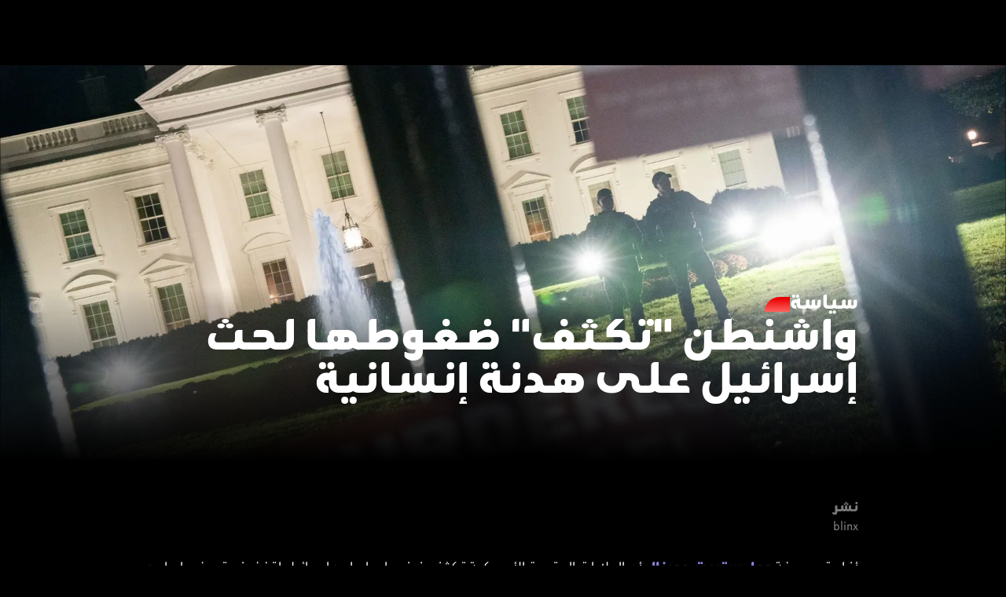

--- FILE ---
content_type: text/html; charset=utf-8
request_url: https://blinx.com/politics/2023-11-06-%D9%88%D8%A7%D8%B4%D9%86%D8%B7%D9%86__%D8%AA%D9%83%D8%AB%D9%81__%D8%B6%D8%BA%D9%88%D8%B7%D9%87%D8%A7_%D9%84%D8%AD%D8%AB_%D8%A5%D8%B3%D8%B1%D8%A7%D8%A6%D9%8A%D9%84_%D8%B9%D9%84%D9%89_%D9%87%D8%AF%D9%86%D8%A9_%D8%A5%D9%86%D8%B3%D8%A7%D9%86%D9%8A%D8%A9
body_size: 23838
content:
<!DOCTYPE html><html dir="rtl" lang="ar" id="html"><head><title>blinx | سياسة | واشنطن &quot;تكثف&quot; ضغوطها لحث إسرائيل على هدنة إنسانية</title><link rel="canonical" href="https://blinx.com/politics/2023-11-06-واشنطن__تكثف__ضغوطها_لحث_إسرائيل_على_هدنة_إنسانية"/><meta name="image" content="https://assets.blinx.com/2023/12/22/zyekn7a1mgd.png"/><meta property="og:image" content="https://assets.blinx.com/cdn-cgi/image/format=auto,height=1080,quality=70/2023/12/22/zyekn7a1mgd.png"/><meta property="article:published_time"/><meta property="article:modified_time"/><meta property="article:section" content="HTML"/><meta property="article:tag" content=""/><meta name="author" content="blinx"/><meta name="twitter:image" content="https://assets.blinx.com/cdn-cgi/image/format=auto,height=1080,quality=70/2023/12/22/zyekn7a1mgd.png"/><script type="application/ld+json">{"@context":"http://schema.org","@type":"NewsArticle","description":"ضغوط واشنطن على إسرائيل لوقف قصف غزة دون إطلاق سراح الأسرى. المحادثات في بدايتها.. هل يتم التوصل لحل إنساني؟","publisher":{"@type":"Organization","name":"Blinx","logo":{"@type":"ImageObject","url":"https://blinx.com/blinx_logo.jpg"},"url":"https://blinx.com/","sameAs":["https://www.facebook.com/blinxnow","https://twitter.com/BlinxNow","https://www.instagram.com/blinxnow","https://www.youtube.com/@blinxnow"]},"articleBody":"ضغوط واشنطن على إسرائيل لوقف قصف غزة دون إطلاق سراح الأسرى. المحادثات في بدايتها.. هل يتم التوصل لحل إنساني؟","headline":"واشنطن \"تكثف\" ضغوطها لحث إسرائيل على هدنة إنسانية","url":"https://blinx.com/politics/2023-11-06-%D9%88%D8%A7%D8%B4%D9%86%D8%B7%D9%86__%D8%AA%D9%83%D8%AB%D9%81__%D8%B6%D8%BA%D9%88%D8%B7%D9%87%D8%A7_%D9%84%D8%AD%D8%AB_%D8%A5%D8%B3%D8%B1%D8%A7%D8%A6%D9%8A%D9%84_%D8%B9%D9%84%D9%89_%D9%87%D8%AF%D9%86%D8%A9_%D8%A5%D9%86%D8%B3%D8%A7%D9%86%D9%8A%D8%A9","datePublished":"2023-11-06T20:06:58.000Z","dateModified":"2023-11-06T20:08:04.000Z","mainEntityOfPage":"True","articleSection":"سياسة","keywords":"واشنطن تكثف ضغوطها على إسرائيل, هدنة إنسانية, قصف إسرائيل على غزة, إعلان توقفات تكتيكية للقتال, البيت الأبيض ووقف إنساني في غزة, محادثات الولايات المتحدة مع إسرائيل, توقف العمليات العسكرية, جو بايدن ونتنياهو, الوضع في الضفة الغربية, وزير الخارجية الإيراني, حسين أمير عبد اللهيان, وقف إطلاق النار في غزة, دعم الإبادة الجماعية في غزة, تخفيف القصف على غزة, بيان البي","author":{"@type":"Person","name":"blinx","url":"https://blinx.comstorytellers/blinx"},"image":{"@type":"ImageObject","url":"https://assets.blinx.com/2023/12/22/zyekn7a1mgd.png","width":1920,"height":1080},"thumbnailUrl":"https://assets.blinx.com/2023/12/22/zyekn7a1mgd.png","inLanguage":"ar","isAccessibleForFree":true}</script><script type="application/ld+json">{"@context":"http://schema.org","@id":"https://blinx.com","@type":"NewsMediaOrganization","name":"بلينكس","alternateName":"blinx, Arab Broadcast Services, Blinxnow, blin.x, بلينكس","url":"https://blinx.com","logo":{"@type":"ImageObject","url":"https://blinx.com/blinx_logo.jpg","width":400,"height":400,"isAccessibleForFree":true,"hasPart":{"@type":"WebPageElement","isAccessibleForFree":true}},"sameAs":["https://www.facebook.com/blinxnow","https://x.com/blinxnow","https://www.tiktok.com/@blinxnow","https://www.instagram.com/blinxnow","https://www.youtube.com/@blinxnow"],"headline":"بلينكس - أخبار عاجلة بالفيديو وآخر العناوين،الفقرات و البرامج،اخبار حصرية،أخبار العالم","description":" سياسة،لايف ستايل،تكنولوجيا،معرفة، الترفيه،الرياضة، المال والأعمال blinx ابق على اطلاع بأحدث الأخبار من الإمارات وحول العالم على ","foundingDate":"2023-09-01","contactPoint":{"@type":"ContactPoint","email":"developer@blinx.com","telephone":"+971 4 440 9100","contactType":"خدمة العملاء"},"address":{"@type":"PostalAddress","addressLocality":"دبي، الإمارات العربية المتحدة","streetAddress":"مدينة دبي الإعلامية - المبنى 2 - 201 - دبي"},"founder":"Arab Broadcast Services"}</script><script type="application/ld+json">{"@context":"https://schema.org","@type":"WebPage","name":"BLINX","url":"https://blinx.com","inLanguage":"ar","additionalType":"landing_homepage"}</script><meta name="title" content="blinx | سياسة | واشنطن &quot;تكثف&quot; ضغوطها لحث إسرائيل على هدنة إنسانية"/><meta name="description" content="ضغوط واشنطن على إسرائيل لوقف قصف غزة دون إطلاق سراح الأسرى. المحادثات في بدايتها.. هل يتم التوصل لحل إنساني؟"/><meta name="keywords" content=""/><meta name="template_type" content="article_leaf"/><meta charSet="utf-8"/><meta name="color-scheme" content="dark light"/><meta name="theme-color" content="#000"/><meta http-equiv="X-UA-Compatible" content="IE=edge"/><meta http-equiv="Content-Type" content="text/html; charset=UTF-8"/><meta name="viewport" content="width=device-width,initial-scale=1,shrink-to-fit=no"/><meta name="type" content="article"/><meta name="meta-section" content="article"/><meta name="theme" content="blinx"/><meta property="og:title" content="blinx | سياسة | واشنطن &quot;تكثف&quot; ضغوطها لحث إسرائيل على هدنة إنسانية"/><meta property="og:determiner" content="&quot;&quot;"/><meta property="og:type" content="article"/><meta property="og:url" content="https://blinx.com/politics/2023-11-06-واشنطن__تكثف__ضغوطها_لحث_إسرائيل_على_هدنة_إنسانية"/><meta property="og:description" content="ضغوط واشنطن على إسرائيل لوقف قصف غزة دون إطلاق سراح الأسرى. المحادثات في بدايتها.. هل يتم التوصل لحل إنساني؟"/><meta property="og:locale" content="ar_AE"/><meta property="og:locale:alternate" content="en_US"/><meta property="og:site_name" content="Blinx"/><meta name="twitter:card" content="summary_large_image"/><meta name="twitter:site" content="@BlinxNow"/><meta name="twitter:creator" content="@BlinxNow"/><meta name="twitter:title" content="blinx | سياسة | واشنطن &quot;تكثف&quot; ضغوطها لحث إسرائيل على هدنة إنسانية"/><meta name="twitter:description" content="ضغوط واشنطن على إسرائيل لوقف قصف غزة دون إطلاق سراح الأسرى. المحادثات في بدايتها.. هل يتم التوصل لحل إنساني؟"/><meta name="twitter:app:name:iphone" content="Blinx - More Story, Less Noise"/><meta name="twitter:app:id:iphone" content="6444521208"/><meta name="twitter:app:name:ipad" content="Blinx - More Story, Less Noise"/><meta name="twitter:app:id:ipad" content="6444521208"/><meta name="twitter:app:name:googleplay" content="Blinx - More Story, Less Noise"/><meta name="twitter:app:id:googleplay" content=""/><meta name="next-head-count" content="45"/><link rel="preload" href="/_next/static/css/b235991c1df40813.css" as="style"/><link rel="stylesheet" href="/_next/static/css/b235991c1df40813.css" data-n-g=""/><noscript data-n-css=""></noscript><script defer="" nomodule="" src="/_next/static/chunks/polyfills-c67a75d1b6f99dc8.js" type="6762ab05bfcc91ad1f31a04f-text/javascript"></script><script defer="" src="/_next/static/chunks/9694.eda41ae67dc186d5.js" type="6762ab05bfcc91ad1f31a04f-text/javascript"></script><script defer="" src="/_next/static/chunks/5326.d2d0da1b4f6e3633.js" type="6762ab05bfcc91ad1f31a04f-text/javascript"></script><script defer="" src="/_next/static/chunks/1431.0a0ccc78f9a2a796.js" type="6762ab05bfcc91ad1f31a04f-text/javascript"></script><script defer="" src="/_next/static/chunks/5005.dd613ff6ee5468f4.js" type="6762ab05bfcc91ad1f31a04f-text/javascript"></script><script defer="" src="/_next/static/chunks/5330.187f3141c0b02883.js" type="6762ab05bfcc91ad1f31a04f-text/javascript"></script><script defer="" src="/_next/static/chunks/6604.b0bd2dab5f91a9d6.js" type="6762ab05bfcc91ad1f31a04f-text/javascript"></script><script defer="" src="/_next/static/chunks/9973.7bfe9f0a24140f22.js" type="6762ab05bfcc91ad1f31a04f-text/javascript"></script><script defer="" src="/_next/static/chunks/4299.7c1c72a401a329a3.js" type="6762ab05bfcc91ad1f31a04f-text/javascript"></script><script defer="" src="/_next/static/chunks/2639.0d3917a2a16e18ce.js" type="6762ab05bfcc91ad1f31a04f-text/javascript"></script><script defer="" src="/_next/static/chunks/4720.8d4d475391cff007.js" type="6762ab05bfcc91ad1f31a04f-text/javascript"></script><script defer="" src="/_next/static/chunks/2506.3361cf8a4127485e.js" type="6762ab05bfcc91ad1f31a04f-text/javascript"></script><script defer="" src="/_next/static/chunks/8224.c1675c16cb2f9c87.js" type="6762ab05bfcc91ad1f31a04f-text/javascript"></script><script defer="" src="/_next/static/chunks/1101.cb09ef18dc95fc56.js" type="6762ab05bfcc91ad1f31a04f-text/javascript"></script><script src="/_next/static/chunks/webpack-0df00ca7bd38925d.js" defer="" type="6762ab05bfcc91ad1f31a04f-text/javascript"></script><script src="/_next/static/chunks/framework-4ed89e9640adfb9e.js" defer="" type="6762ab05bfcc91ad1f31a04f-text/javascript"></script><script src="/_next/static/chunks/main-2a016d7366e7cee8.js" defer="" type="6762ab05bfcc91ad1f31a04f-text/javascript"></script><script src="/_next/static/chunks/pages/_app-0ddbbd3962731756.js" defer="" type="6762ab05bfcc91ad1f31a04f-text/javascript"></script><script src="/_next/static/chunks/pages/%5Bcategories%5D/%5Bslug%5D-44d0c02d4c63fef2.js" defer="" type="6762ab05bfcc91ad1f31a04f-text/javascript"></script><script src="/_next/static/ZTopSKx4mlszI7lsBzhRk/_buildManifest.js" defer="" type="6762ab05bfcc91ad1f31a04f-text/javascript"></script><script src="/_next/static/ZTopSKx4mlszI7lsBzhRk/_ssgManifest.js" defer="" type="6762ab05bfcc91ad1f31a04f-text/javascript"></script></head><body><noscript><iframe src="https://www.googletagmanager.com/ns.html?id=GTM-KK2LJBX3" height="0" width="0" style="display:none;visibility:hidden"></iframe></noscript><script id="chakra-script" type="6762ab05bfcc91ad1f31a04f-text/javascript">!(function(){try{var a=function(c){var v="(prefers-color-scheme: dark)",h=window.matchMedia(v).matches?"dark":"light",r=c==="system"?h:c,o=document.documentElement,s=document.body,l="chakra-ui-light",d="chakra-ui-dark",i=r==="dark";return s.classList.add(i?d:l),s.classList.remove(i?l:d),o.style.colorScheme=r,o.dataset.theme=r,r},n=a,m="light",e="blinx-colormode",t=localStorage.getItem(e);t?a(t):localStorage.setItem(e,a(m))}catch(a){}})();</script><div id="__next"><style data-emotion="css-global 1ojphlc">:host,:root,[data-theme]{--chakra-ring-inset:var(--chakra-empty,/*!*/ /*!*/);--chakra-ring-offset-width:0px;--chakra-ring-offset-color:#fff;--chakra-ring-color:rgba(66, 153, 225, 0.6);--chakra-ring-offset-shadow:0 0 #0000;--chakra-ring-shadow:0 0 #0000;--chakra-space-x-reverse:0;--chakra-space-y-reverse:0;--chakra-colors-transparent:transparent;--chakra-colors-current:currentColor;--chakra-colors-black:#000000;--chakra-colors-white:#FFFFFF;--chakra-colors-whiteAlpha-50:rgba(255, 255, 255, 0.04);--chakra-colors-whiteAlpha-100:rgba(255, 255, 255, 0.06);--chakra-colors-whiteAlpha-200:rgba(255, 255, 255, 0.08);--chakra-colors-whiteAlpha-300:rgba(255, 255, 255, 0.16);--chakra-colors-whiteAlpha-400:rgba(255, 255, 255, 0.24);--chakra-colors-whiteAlpha-500:rgba(255, 255, 255, 0.36);--chakra-colors-whiteAlpha-600:rgba(255, 255, 255, 0.48);--chakra-colors-whiteAlpha-700:rgba(255, 255, 255, 0.64);--chakra-colors-whiteAlpha-800:rgba(255, 255, 255, 0.80);--chakra-colors-whiteAlpha-900:rgba(255, 255, 255, 0.92);--chakra-colors-blackAlpha-50:rgba(0, 0, 0, 0.04);--chakra-colors-blackAlpha-100:rgba(0, 0, 0, 0.06);--chakra-colors-blackAlpha-200:rgba(0, 0, 0, 0.08);--chakra-colors-blackAlpha-300:rgba(0, 0, 0, 0.16);--chakra-colors-blackAlpha-400:rgba(0, 0, 0, 0.24);--chakra-colors-blackAlpha-500:rgba(0, 0, 0, 0.36);--chakra-colors-blackAlpha-600:rgba(0, 0, 0, 0.48);--chakra-colors-blackAlpha-700:rgba(0, 0, 0, 0.64);--chakra-colors-blackAlpha-800:rgba(0, 0, 0, 0.80);--chakra-colors-blackAlpha-900:rgba(0, 0, 0, 0.92);--chakra-colors-gray-50:#F7FAFC;--chakra-colors-gray-100:#EDF2F7;--chakra-colors-gray-200:#E2E8F0;--chakra-colors-gray-300:#CBD5E0;--chakra-colors-gray-400:#A0AEC0;--chakra-colors-gray-500:#718096;--chakra-colors-gray-600:#4A5568;--chakra-colors-gray-700:#2D3748;--chakra-colors-gray-800:#1A202C;--chakra-colors-gray-900:#171923;--chakra-colors-red-50:#FFF5F5;--chakra-colors-red-100:#F42700;--chakra-colors-red-200:#FEB2B2;--chakra-colors-red-300:#FC8181;--chakra-colors-red-400:#F56565;--chakra-colors-red-500:#E53E3E;--chakra-colors-red-600:#C53030;--chakra-colors-red-700:#9B2C2C;--chakra-colors-red-800:#822727;--chakra-colors-red-900:#63171B;--chakra-colors-orange-50:#FFFAF0;--chakra-colors-orange-100:#FEEBC8;--chakra-colors-orange-200:#FBD38D;--chakra-colors-orange-300:#F6AD55;--chakra-colors-orange-400:#ED8936;--chakra-colors-orange-500:#DD6B20;--chakra-colors-orange-600:#C05621;--chakra-colors-orange-700:#9C4221;--chakra-colors-orange-800:#7B341E;--chakra-colors-orange-900:#652B19;--chakra-colors-yellow-50:#FFFFF0;--chakra-colors-yellow-100:#FEFCBF;--chakra-colors-yellow-200:#FAF089;--chakra-colors-yellow-300:#F6E05E;--chakra-colors-yellow-400:#ECC94B;--chakra-colors-yellow-500:#D69E2E;--chakra-colors-yellow-600:#B7791F;--chakra-colors-yellow-700:#975A16;--chakra-colors-yellow-800:#744210;--chakra-colors-yellow-900:#5F370E;--chakra-colors-green-50:#F0FFF4;--chakra-colors-green-100:#1FA45D;--chakra-colors-green-200:#9AE6B4;--chakra-colors-green-300:#68D391;--chakra-colors-green-400:#48BB78;--chakra-colors-green-500:#38A169;--chakra-colors-green-600:#2F855A;--chakra-colors-green-700:#276749;--chakra-colors-green-800:#22543D;--chakra-colors-green-900:#1C4532;--chakra-colors-teal-50:#E6FFFA;--chakra-colors-teal-100:#B2F5EA;--chakra-colors-teal-200:#81E6D9;--chakra-colors-teal-300:#4FD1C5;--chakra-colors-teal-400:#38B2AC;--chakra-colors-teal-500:#319795;--chakra-colors-teal-600:#2C7A7B;--chakra-colors-teal-700:#285E61;--chakra-colors-teal-800:#234E52;--chakra-colors-teal-900:#1D4044;--chakra-colors-blue-50:#ebf8ff;--chakra-colors-blue-100:#bee3f8;--chakra-colors-blue-200:#90cdf4;--chakra-colors-blue-300:#63b3ed;--chakra-colors-blue-400:#4299e1;--chakra-colors-blue-500:#3182ce;--chakra-colors-blue-600:#2b6cb0;--chakra-colors-blue-700:#2c5282;--chakra-colors-blue-800:#2a4365;--chakra-colors-blue-900:#1A365D;--chakra-colors-cyan-50:#EDFDFD;--chakra-colors-cyan-100:#C4F1F9;--chakra-colors-cyan-200:#9DECF9;--chakra-colors-cyan-300:#76E4F7;--chakra-colors-cyan-400:#0BC5EA;--chakra-colors-cyan-500:#00B5D8;--chakra-colors-cyan-600:#00A3C4;--chakra-colors-cyan-700:#0987A0;--chakra-colors-cyan-800:#086F83;--chakra-colors-cyan-900:#065666;--chakra-colors-purple-50:#FAF5FF;--chakra-colors-purple-100:#E9D8FD;--chakra-colors-purple-200:#D6BCFA;--chakra-colors-purple-300:#B794F4;--chakra-colors-purple-400:#9F7AEA;--chakra-colors-purple-500:#805AD5;--chakra-colors-purple-600:#6B46C1;--chakra-colors-purple-700:#553C9A;--chakra-colors-purple-800:#44337A;--chakra-colors-purple-900:#322659;--chakra-colors-pink-50:#FFF5F7;--chakra-colors-pink-100:#FED7E2;--chakra-colors-pink-200:#FBB6CE;--chakra-colors-pink-300:#F687B3;--chakra-colors-pink-400:#ED64A6;--chakra-colors-pink-500:#D53F8C;--chakra-colors-pink-600:#B83280;--chakra-colors-pink-700:#97266D;--chakra-colors-pink-800:#702459;--chakra-colors-pink-900:#521B41;--chakra-colors-linkedin-50:#E8F4F9;--chakra-colors-linkedin-100:#CFEDFB;--chakra-colors-linkedin-200:#9BDAF3;--chakra-colors-linkedin-300:#68C7EC;--chakra-colors-linkedin-400:#34B3E4;--chakra-colors-linkedin-500:#00A0DC;--chakra-colors-linkedin-600:#008CC9;--chakra-colors-linkedin-700:#0077B5;--chakra-colors-linkedin-800:#005E93;--chakra-colors-linkedin-900:#004471;--chakra-colors-facebook-50:#E8F4F9;--chakra-colors-facebook-100:#D9DEE9;--chakra-colors-facebook-200:#B7C2DA;--chakra-colors-facebook-300:#6482C0;--chakra-colors-facebook-400:#4267B2;--chakra-colors-facebook-500:#385898;--chakra-colors-facebook-600:#314E89;--chakra-colors-facebook-700:#29487D;--chakra-colors-facebook-800:#223B67;--chakra-colors-facebook-900:#1E355B;--chakra-colors-messenger-50:#D0E6FF;--chakra-colors-messenger-100:#B9DAFF;--chakra-colors-messenger-200:#A2CDFF;--chakra-colors-messenger-300:#7AB8FF;--chakra-colors-messenger-400:#2E90FF;--chakra-colors-messenger-500:#0078FF;--chakra-colors-messenger-600:#0063D1;--chakra-colors-messenger-700:#0052AC;--chakra-colors-messenger-800:#003C7E;--chakra-colors-messenger-900:#002C5C;--chakra-colors-whatsapp-50:#dffeec;--chakra-colors-whatsapp-100:#b9f5d0;--chakra-colors-whatsapp-200:#90edb3;--chakra-colors-whatsapp-300:#65e495;--chakra-colors-whatsapp-400:#3cdd78;--chakra-colors-whatsapp-500:#22c35e;--chakra-colors-whatsapp-600:#179848;--chakra-colors-whatsapp-700:#0c6c33;--chakra-colors-whatsapp-800:#01421c;--chakra-colors-whatsapp-900:#001803;--chakra-colors-twitter-50:#E5F4FD;--chakra-colors-twitter-100:#C8E9FB;--chakra-colors-twitter-200:#A8DCFA;--chakra-colors-twitter-300:#83CDF7;--chakra-colors-twitter-400:#57BBF5;--chakra-colors-twitter-500:#1DA1F2;--chakra-colors-twitter-600:#1A94DA;--chakra-colors-twitter-700:#1681BF;--chakra-colors-twitter-800:#136B9E;--chakra-colors-twitter-900:#0D4D71;--chakra-colors-telegram-50:#E3F2F9;--chakra-colors-telegram-100:#C5E4F3;--chakra-colors-telegram-200:#A2D4EC;--chakra-colors-telegram-300:#7AC1E4;--chakra-colors-telegram-400:#47A9DA;--chakra-colors-telegram-500:#0088CC;--chakra-colors-telegram-600:#007AB8;--chakra-colors-telegram-700:#006BA1;--chakra-colors-telegram-800:#005885;--chakra-colors-telegram-900:#003F5E;--chakra-colors-primary-50:#002b77;--chakra-colors-primary-100:#003da6;--chakra-colors-primary-200:#668bca;--chakra-colors-primary-300:#3470EE;--chakra-colors-secondary-50:#8eb9ff;--chakra-colors-secondary-100:#0062ff;--chakra-colors-secondary-200:#619eff;--chakra-colors-grey-100:#f5f5f5;--chakra-colors-grey-200:#646464;--chakra-colors-gradient-v1:linear-gradient(to bottom, #FF5A7A -2.21%, #FF9737 117.98%);--chakra-colors-gradient-v2:linear-gradient(to bottom, #4AB272 -6.91%, #A6D65E 80.23%);--chakra-colors-gradient-v3:linear-gradient(to bottom, #FF0000 -6.62%, #FF9D4A 120.36%);--chakra-colors-gradient-v4:linear-gradient(to bottom, #FF0D52 0%, #FF79DB 100%);--chakra-colors-gradient-v5:linear-gradient(to bottom, #137AFF -1.94%, #DAC4FD 114.97%);--chakra-colors-gradient-cherry:linear-gradient(to bottom, #FF0D48 25.55%, #FF79DB 100%);--chakra-colors-gradient-grass:linear-gradient(to bottom, #4AB272 5%, #A6D65E 100%);--chakra-colors-gradient-orange:linear-gradient(to bottom, #FF0000 2.555%, #FF9D4A 100%);--chakra-colors-gradient-violet:linear-gradient(to bottom, #6618C2 25.5%, #3470EE 100%);--chakra-colors-gradient-pinky:linear-gradient(to bottom, #FF3C6D 25.55%, #FC9FFF 100%);--chakra-colors-gradient-sunset:linear-gradient(to bottom, #137AFF -194%, #DAC4FD 100%);--chakra-colors-gradient-peach:linear-gradient(to bottom, #FF5A7A -215%, #FF9737 95.5%);--chakra-colors-gradient-ocean:linear-gradient(to bottom, #0043EF 21%, #0AE8FF 99.9%);--chakra-colors-gradient-peachyFlip:linear-gradient(to bottom, #FF9737 5.5%, #FF5A7A 100%);--chakra-colors-gradient-red:linear-gradient(to bottom, #9B0505 0%, #FF2F2F 100%);--chakra-colors-gradient-business:linear-gradient(to bottom, #0043EF 39.74%, #0AE8FF 76.55%);--chakra-colors-gradient-grandMiami:linear-gradient(to bottom, #E75D84 25.55%, #FF635F 99.9%);--chakra-colors-gradient-grandAfrika:linear-gradient(to bottom, #FF9900 25.55%, #F24C35 99.9%);--chakra-colors-gradient-grandRose:linear-gradient(to bottom, #F855CD 25.55%, #EAA0FF 99.9%);--chakra-colors-gradient-grandGreen:linear-gradient(to bottom, #7DB74D 25.55%, #00A780 99.9%);--chakra-colors-gradient-grandMarine:linear-gradient(to bottom, #00EFF7 25.55%, #00B7FF 99.9%);--chakra-colors-gradient-hotPink:linear-gradient(to bottom, #F855CD 25.55%, #EAA0FF 47.8%);--chakra-colors-gradient-ibiza:linear-gradient(to bottom, #F24C35 25.55%, #FF9900 93.7%);--chakra-colors-gradient-belowZero:linear-gradient(to bottom, #0268F3 9.9%, #05AAF9 99.99%);--chakra-colors-gradient-pinkWash:linear-gradient(to bottom, #7FB3F9 13.2%, #D7BBFA 44.23%);--chakra-colors-gradient-velvetRope:linear-gradient(to bottom, #6618C2 24.08%, #3470EE 59.55%);--chakra-colors-gradient-impact:linear-gradient(to bottom, #EA0000 9.9%, #FF635F 99.99%);--chakra-colors-gradient-nothernLights:linear-gradient(to bottom, #4CD964 15.86%, #1BFFC8 92.58%);--chakra-borders-none:0;--chakra-borders-1px:1px solid;--chakra-borders-2px:2px solid;--chakra-borders-4px:4px solid;--chakra-borders-8px:8px solid;--chakra-fonts-heading:Beta2FR;--chakra-fonts-body:Beta2FR;--chakra-fonts-mono:SFMono-Regular,Menlo,Monaco,Consolas,"Liberation Mono","Courier New",monospace;--chakra-fontSizes-3xs:0.45rem;--chakra-fontSizes-2xs:0.625rem;--chakra-fontSizes-xs:0.75rem;--chakra-fontSizes-sm:0.875rem;--chakra-fontSizes-md:1rem;--chakra-fontSizes-lg:1.125rem;--chakra-fontSizes-xl:1.25rem;--chakra-fontSizes-2xl:1.5rem;--chakra-fontSizes-3xl:1.875rem;--chakra-fontSizes-4xl:2.25rem;--chakra-fontSizes-5xl:3rem;--chakra-fontSizes-6xl:3.75rem;--chakra-fontSizes-7xl:4.5rem;--chakra-fontSizes-8xl:6rem;--chakra-fontSizes-9xl:8rem;--chakra-fontSizes-xxxxLarge:4rem;--chakra-fontSizes-xxxLarge:2.25rem;--chakra-fontSizes-xxLarge:2rem;--chakra-fontSizes-large:1.5rem;--chakra-fontSizes-medium:1.125rem;--chakra-fontSizes-normal:1rem;--chakra-fontSizes-small:0.875rem;--chakra-fontSizes-xSmall:0.75rem;--chakra-fontSizes-xxSmall:0.625rem;--chakra-fontWeights-hairline:100;--chakra-fontWeights-thin:200;--chakra-fontWeights-light:300;--chakra-fontWeights-normal:400;--chakra-fontWeights-medium:500;--chakra-fontWeights-semibold:600;--chakra-fontWeights-bold:700;--chakra-fontWeights-extrabold:800;--chakra-fontWeights-black:900;--chakra-letterSpacings-tighter:-0.05em;--chakra-letterSpacings-tight:-0.025em;--chakra-letterSpacings-normal:0;--chakra-letterSpacings-wide:0.025em;--chakra-letterSpacings-wider:0.05em;--chakra-letterSpacings-widest:0.1em;--chakra-lineHeights-3:.75rem;--chakra-lineHeights-4:1rem;--chakra-lineHeights-5:1.25rem;--chakra-lineHeights-6:1.5rem;--chakra-lineHeights-7:1.75rem;--chakra-lineHeights-8:2rem;--chakra-lineHeights-9:2.25rem;--chakra-lineHeights-10:2.5rem;--chakra-lineHeights-normal:1.25;--chakra-lineHeights-none:1;--chakra-lineHeights-shorter:1.25;--chakra-lineHeights-short:1.375;--chakra-lineHeights-base:1.5;--chakra-lineHeights-tall:1.625;--chakra-lineHeights-taller:2;--chakra-lineHeights-xxxxLarge:1.063;--chakra-lineHeights-xxxLarge:1.182;--chakra-lineHeights-xxLarge:1.25;--chakra-lineHeights-large:1.333;--chakra-lineHeights-medium:1.333;--chakra-lineHeights-small:1.43;--chakra-lineHeights-xSmall:1.333;--chakra-lineHeights-xxSmall:1.1;--chakra-radii-none:0;--chakra-radii-sm:0.125rem;--chakra-radii-base:0.25rem;--chakra-radii-md:0.375rem;--chakra-radii-lg:0.5rem;--chakra-radii-xl:0.75rem;--chakra-radii-2xl:1rem;--chakra-radii-3xl:1.5rem;--chakra-radii-full:9999px;--chakra-space-1:0.25rem;--chakra-space-2:0.5rem;--chakra-space-3:0.75rem;--chakra-space-4:1rem;--chakra-space-5:1.25rem;--chakra-space-6:1.5rem;--chakra-space-7:1.75rem;--chakra-space-8:2rem;--chakra-space-9:2.25rem;--chakra-space-10:2.5rem;--chakra-space-12:3rem;--chakra-space-14:3.5rem;--chakra-space-16:4rem;--chakra-space-20:5rem;--chakra-space-24:6rem;--chakra-space-28:7rem;--chakra-space-32:8rem;--chakra-space-36:9rem;--chakra-space-40:10rem;--chakra-space-44:11rem;--chakra-space-48:12rem;--chakra-space-52:13rem;--chakra-space-56:14rem;--chakra-space-60:15rem;--chakra-space-64:16rem;--chakra-space-72:18rem;--chakra-space-80:20rem;--chakra-space-96:24rem;--chakra-space-px:1px;--chakra-space-0-5:0.125rem;--chakra-space-1-5:0.375rem;--chakra-space-2-5:0.625rem;--chakra-space-3-5:0.875rem;--chakra-shadows-xs:0 0 0 1px rgba(0, 0, 0, 0.05);--chakra-shadows-sm:0 1px 2px 0 rgba(0, 0, 0, 0.05);--chakra-shadows-base:0 1px 3px 0 rgba(0, 0, 0, 0.1),0 1px 2px 0 rgba(0, 0, 0, 0.06);--chakra-shadows-md:0 4px 6px -1px rgba(0, 0, 0, 0.1),0 2px 4px -1px rgba(0, 0, 0, 0.06);--chakra-shadows-lg:0 10px 15px -3px rgba(0, 0, 0, 0.1),0 4px 6px -2px rgba(0, 0, 0, 0.05);--chakra-shadows-xl:0 20px 25px -5px rgba(0, 0, 0, 0.1),0 10px 10px -5px rgba(0, 0, 0, 0.04);--chakra-shadows-2xl:0 25px 50px -12px rgba(0, 0, 0, 0.25);--chakra-shadows-outline:0 0 0 3px rgba(66, 153, 225, 0.6);--chakra-shadows-inner:inset 0 2px 4px 0 rgba(0,0,0,0.06);--chakra-shadows-none:none;--chakra-shadows-dark-lg:rgba(0, 0, 0, 0.1) 0px 0px 0px 1px,rgba(0, 0, 0, 0.2) 0px 5px 10px,rgba(0, 0, 0, 0.4) 0px 15px 40px;--chakra-sizes-1:0.25rem;--chakra-sizes-2:0.5rem;--chakra-sizes-3:0.75rem;--chakra-sizes-4:1rem;--chakra-sizes-5:1.25rem;--chakra-sizes-6:1.5rem;--chakra-sizes-7:1.75rem;--chakra-sizes-8:2rem;--chakra-sizes-9:2.25rem;--chakra-sizes-10:2.5rem;--chakra-sizes-12:3rem;--chakra-sizes-14:3.5rem;--chakra-sizes-16:4rem;--chakra-sizes-20:5rem;--chakra-sizes-24:6rem;--chakra-sizes-28:7rem;--chakra-sizes-32:8rem;--chakra-sizes-36:9rem;--chakra-sizes-40:10rem;--chakra-sizes-44:11rem;--chakra-sizes-48:12rem;--chakra-sizes-52:13rem;--chakra-sizes-56:14rem;--chakra-sizes-60:15rem;--chakra-sizes-64:16rem;--chakra-sizes-72:18rem;--chakra-sizes-80:20rem;--chakra-sizes-96:24rem;--chakra-sizes-px:1px;--chakra-sizes-0-5:0.125rem;--chakra-sizes-1-5:0.375rem;--chakra-sizes-2-5:0.625rem;--chakra-sizes-3-5:0.875rem;--chakra-sizes-max:max-content;--chakra-sizes-min:min-content;--chakra-sizes-full:100%;--chakra-sizes-3xs:14rem;--chakra-sizes-2xs:16rem;--chakra-sizes-xs:20rem;--chakra-sizes-sm:24rem;--chakra-sizes-md:28rem;--chakra-sizes-lg:32rem;--chakra-sizes-xl:36rem;--chakra-sizes-2xl:42rem;--chakra-sizes-3xl:48rem;--chakra-sizes-4xl:56rem;--chakra-sizes-5xl:64rem;--chakra-sizes-6xl:72rem;--chakra-sizes-7xl:80rem;--chakra-sizes-8xl:90rem;--chakra-sizes-prose:60ch;--chakra-sizes-container-sm:640px;--chakra-sizes-container-md:768px;--chakra-sizes-container-lg:1024px;--chakra-sizes-container-xl:1280px;--chakra-zIndices-hide:-1;--chakra-zIndices-auto:auto;--chakra-zIndices-base:0;--chakra-zIndices-docked:10;--chakra-zIndices-dropdown:1000;--chakra-zIndices-sticky:1100;--chakra-zIndices-banner:1200;--chakra-zIndices-overlay:1300;--chakra-zIndices-modal:1400;--chakra-zIndices-popover:1500;--chakra-zIndices-skipLink:1600;--chakra-zIndices-toast:1700;--chakra-zIndices-tooltip:1800;--chakra-transition-property-common:background-color,border-color,color,fill,stroke,opacity,box-shadow,transform;--chakra-transition-property-colors:background-color,border-color,color,fill,stroke;--chakra-transition-property-dimensions:width,height;--chakra-transition-property-position:left,right,top,bottom;--chakra-transition-property-background:background-color,background-image,background-position;--chakra-transition-easing-ease-in:cubic-bezier(0.4, 0, 1, 1);--chakra-transition-easing-ease-out:cubic-bezier(0, 0, 0.2, 1);--chakra-transition-easing-ease-in-out:cubic-bezier(0.4, 0, 0.2, 1);--chakra-transition-duration-ultra-fast:50ms;--chakra-transition-duration-faster:100ms;--chakra-transition-duration-fast:150ms;--chakra-transition-duration-normal:200ms;--chakra-transition-duration-slow:300ms;--chakra-transition-duration-slower:400ms;--chakra-transition-duration-ultra-slow:500ms;--chakra-blur-none:0;--chakra-blur-sm:4px;--chakra-blur-base:8px;--chakra-blur-md:12px;--chakra-blur-lg:16px;--chakra-blur-xl:24px;--chakra-blur-2xl:40px;--chakra-blur-3xl:64px;--chakra-breakpoints-base:0em;--chakra-breakpoints-sm:32em;--chakra-breakpoints-md:48em;--chakra-breakpoints-lg:64em;--chakra-breakpoints-xl:80em;--chakra-breakpoints-2xl:96em;--chakra-breakpoints-3xl:124em;--chakra-breakpoints-4xl:156em;}.chakra-ui-light :host:not([data-theme]),.chakra-ui-light :root:not([data-theme]),.chakra-ui-light [data-theme]:not([data-theme]),[data-theme=light] :host:not([data-theme]),[data-theme=light] :root:not([data-theme]),[data-theme=light] [data-theme]:not([data-theme]),:host[data-theme=light],:root[data-theme=light],[data-theme][data-theme=light]{--chakra-colors-chakra-body-text:var(--chakra-colors-gray-800);--chakra-colors-chakra-body-bg:var(--chakra-colors-white);--chakra-colors-chakra-border-color:var(--chakra-colors-gray-200);--chakra-colors-chakra-inverse-text:var(--chakra-colors-white);--chakra-colors-chakra-subtle-bg:var(--chakra-colors-gray-100);--chakra-colors-chakra-subtle-text:var(--chakra-colors-gray-600);--chakra-colors-chakra-placeholder-color:var(--chakra-colors-gray-500);}.chakra-ui-dark :host:not([data-theme]),.chakra-ui-dark :root:not([data-theme]),.chakra-ui-dark [data-theme]:not([data-theme]),[data-theme=dark] :host:not([data-theme]),[data-theme=dark] :root:not([data-theme]),[data-theme=dark] [data-theme]:not([data-theme]),:host[data-theme=dark],:root[data-theme=dark],[data-theme][data-theme=dark]{--chakra-colors-chakra-body-text:var(--chakra-colors-whiteAlpha-900);--chakra-colors-chakra-body-bg:var(--chakra-colors-gray-800);--chakra-colors-chakra-border-color:var(--chakra-colors-whiteAlpha-300);--chakra-colors-chakra-inverse-text:var(--chakra-colors-gray-800);--chakra-colors-chakra-subtle-bg:var(--chakra-colors-gray-700);--chakra-colors-chakra-subtle-text:var(--chakra-colors-gray-400);--chakra-colors-chakra-placeholder-color:var(--chakra-colors-whiteAlpha-400);}</style><style data-emotion="css-global fubdgu">html{line-height:1.5;-webkit-text-size-adjust:100%;font-family:system-ui,sans-serif;-webkit-font-smoothing:antialiased;text-rendering:optimizeLegibility;-moz-osx-font-smoothing:grayscale;touch-action:manipulation;}body{position:relative;min-height:100%;margin:0;font-feature-settings:"kern";}:where(*, *::before, *::after){border-width:0;border-style:solid;box-sizing:border-box;word-wrap:break-word;}main{display:block;}hr{border-top-width:1px;box-sizing:content-box;height:0;overflow:visible;}:where(pre, code, kbd,samp){font-family:SFMono-Regular,Menlo,Monaco,Consolas,monospace;font-size:1em;}a{background-color:transparent;color:inherit;-webkit-text-decoration:inherit;text-decoration:inherit;}abbr[title]{border-bottom:none;-webkit-text-decoration:underline;text-decoration:underline;-webkit-text-decoration:underline dotted;-webkit-text-decoration:underline dotted;text-decoration:underline dotted;}:where(b, strong){font-weight:bold;}small{font-size:80%;}:where(sub,sup){font-size:75%;line-height:0;position:relative;vertical-align:baseline;}sub{bottom:-0.25em;}sup{top:-0.5em;}img{border-style:none;}:where(button, input, optgroup, select, textarea){font-family:inherit;font-size:100%;line-height:1.15;margin:0;}:where(button, input){overflow:visible;}:where(button, select){text-transform:none;}:where(
          button::-moz-focus-inner,
          [type="button"]::-moz-focus-inner,
          [type="reset"]::-moz-focus-inner,
          [type="submit"]::-moz-focus-inner
        ){border-style:none;padding:0;}fieldset{padding:0.35em 0.75em 0.625em;}legend{box-sizing:border-box;color:inherit;display:table;max-width:100%;padding:0;white-space:normal;}progress{vertical-align:baseline;}textarea{overflow:auto;}:where([type="checkbox"], [type="radio"]){box-sizing:border-box;padding:0;}input[type="number"]::-webkit-inner-spin-button,input[type="number"]::-webkit-outer-spin-button{-webkit-appearance:none!important;}input[type="number"]{-moz-appearance:textfield;}input[type="search"]{-webkit-appearance:textfield;outline-offset:-2px;}input[type="search"]::-webkit-search-decoration{-webkit-appearance:none!important;}::-webkit-file-upload-button{-webkit-appearance:button;font:inherit;}details{display:block;}summary{display:-webkit-box;display:-webkit-list-item;display:-ms-list-itembox;display:list-item;}template{display:none;}[hidden]{display:none!important;}:where(
          blockquote,
          dl,
          dd,
          h1,
          h2,
          h3,
          h4,
          h5,
          h6,
          hr,
          figure,
          p,
          pre
        ){margin:0;}button{background:transparent;padding:0;}fieldset{margin:0;padding:0;}:where(ol, ul){margin:0;padding:0;}textarea{resize:vertical;}:where(button, [role="button"]){cursor:pointer;}button::-moz-focus-inner{border:0!important;}table{border-collapse:collapse;}:where(h1, h2, h3, h4, h5, h6){font-size:inherit;font-weight:inherit;}:where(button, input, optgroup, select, textarea){padding:0;line-height:inherit;color:inherit;}:where(img, svg, video, canvas, audio, iframe, embed, object){display:block;}:where(img, video){max-width:100%;height:auto;}[data-js-focus-visible] :focus:not([data-focus-visible-added]):not(
          [data-focus-visible-disabled]
        ){outline:none;box-shadow:none;}select::-ms-expand{display:none;}:root,:host{--chakra-vh:100vh;}@supports (height: -webkit-fill-available){:root,:host{--chakra-vh:-webkit-fill-available;}}@supports (height: -moz-fill-available){:root,:host{--chakra-vh:-moz-fill-available;}}@supports (height: 100dvh){:root,:host{--chakra-vh:100dvh;}}</style><style data-emotion="css-global 1c3cueh">body{font-family:var(--chakra-fonts-body);color:var(--chakra-colors-white);background:var(--chakra-colors-black);transition-property:background-color;transition-duration:var(--chakra-transition-duration-normal);line-height:var(--chakra-lineHeights-base);min-height:100vh;font-size:1rem;overflow-x:hidden;}*::-webkit-input-placeholder{color:var(--chakra-colors-chakra-placeholder-color);}*::-moz-placeholder{color:var(--chakra-colors-chakra-placeholder-color);}*:-ms-input-placeholder{color:var(--chakra-colors-chakra-placeholder-color);}*::placeholder{color:var(--chakra-colors-chakra-placeholder-color);}*,*::before,::after{border-color:var(--chakra-colors-chakra-border-color);margin:0px;padding:0px;box-sizing:border-box;}html{font-size:16px;}h1{font-size:2em;font-weight:var(--chakra-fontWeights-bold);margin-top:0.67em;margin-bottom:0.67em;}h2{font-size:1.5em;font-weight:var(--chakra-fontWeights-bold);margin-top:0.83em;margin-bottom:0.83em;}h3{font-size:1.17em;font-weight:var(--chakra-fontWeights-bold);margin-top:1em;margin-bottom:1em;}h4{font-size:1em;font-weight:var(--chakra-fontWeights-bold);margin-top:1.33em;margin-bottom:1.33em;}h5{font-size:0.83em;font-weight:var(--chakra-fontWeights-bold);margin-top:1.67em;margin-bottom:1.67em;}.chakra-modal__content-container{overflow:hidden!important;}.swiper-fade .swiper-slide{background:var(--chakra-colors-black);}@-webkit-keyframes move{0%{-webkit-transform:scale(1.0);-moz-transform:scale(1.0);-ms-transform:scale(1.0);transform:scale(1.0);}100%{-webkit-transform:scale(1.25);-moz-transform:scale(1.25);-ms-transform:scale(1.25);transform:scale(1.25);}}</style><style data-emotion="css-global 7zx7px">@font-face{font-family:"Beta2FR";src:local("Beta2FR"),url("/fonts/Beta2FR/BlinxBoutros-Light.woff") format("woff"),url("/fonts/Beta2FR/BlinxBoutros-Light.woff2") format("woff2");font-weight:300;font-style:normal;font-display:swap;}@font-face{font-family:"Beta2FR";src:local("Beta2FR"),url("/fonts/Beta2FR/BlinxBoutros-Medium.woff") format("woff"),url("/fonts/Beta2FR/BlinxBoutros-Medium.woff2") format("woff2");font-weight:600;font-style:normal;font-display:swap;}@font-face{font-family:"Beta2FR";src:local("Beta2FR"),url("/fonts/Beta2FR/BlinxBoutros-ExtraBold.woff") format("woff"),url("/fonts/Beta2FR/BlinxBoutros-ExtraBold.woff2") format("woff2");font-weight:800;font-style:normal;font-display:swap;}</style><style data-emotion="css 1dr11bb">.css-1dr11bb{height:3.125rem;position:relative;-webkit-transition:height .3s ease;transition:height .3s ease;z-index:2;}@media screen and (min-width: 64em){.css-1dr11bb{height:5.20rem;}}</style><div class="css-1dr11bb"><div style="top:-100px;position:fixed;width:100%"><style data-emotion="css 46yt5h">.css-46yt5h{-webkit-align-items:center;-webkit-box-align:center;-ms-flex-align:center;align-items:center;background-color:#070707;display:-webkit-box;display:-webkit-flex;display:-ms-flexbox;display:flex;-webkit-box-pack:justify;-webkit-justify-content:space-between;justify-content:space-between;padding-top:1.5rem;padding-bottom:1.5rem;-webkit-padding-start:var(--chakra-space-4);padding-inline-start:var(--chakra-space-4);-webkit-padding-end:var(--chakra-space-4);padding-inline-end:var(--chakra-space-4);width:100%;height:5.20rem;-webkit-transition:height .3s ease,padding .3s ease;transition:height .3s ease,padding .3s ease;border-bottom:solid 0.063rem;border-color:rgba(157,157,157,.2);}@media screen and (min-width: 64em){.css-46yt5h{position:fixed;-webkit-padding-start:2.778%;padding-inline-start:2.778%;-webkit-padding-end:2.778%;padding-inline-end:2.778%;}}</style><div class="css-46yt5h"><style data-emotion="css leyn99">.css-leyn99{display:-webkit-box;display:-webkit-flex;display:-ms-flexbox;display:flex;-webkit-flex:1;-ms-flex:1;flex:1;gap:var(--chakra-space-6);-webkit-align-items:center;-webkit-box-align:center;-ms-flex-align:center;align-items:center;}</style><div class="css-leyn99"><style data-emotion="css xkvgx1">.css-xkvgx1{transition-property:var(--chakra-transition-property-common);transition-duration:var(--chakra-transition-duration-fast);transition-timing-function:var(--chakra-transition-easing-ease-out);cursor:pointer;-webkit-text-decoration:none;text-decoration:none;outline:2px solid transparent;outline-offset:2px;color:inherit;display:-webkit-box;display:-webkit-flex;display:-ms-flexbox;display:flex;-webkit-align-items:center;-webkit-box-align:center;-ms-flex-align:center;align-items:center;}.css-xkvgx1:hover,.css-xkvgx1[data-hover]{-webkit-text-decoration:underline;text-decoration:underline;}.css-xkvgx1:focus-visible,.css-xkvgx1[data-focus-visible]{box-shadow:var(--chakra-shadows-outline);}</style><a class="chakra-link css-xkvgx1" aria-label="Blinx logo" dir="ltr" href="/"><style data-emotion="css 158hro2">.css-158hro2{width:1.75rem;height:2.125rem;-webkit-transition:all .3s ease;transition:all .3s ease;fill:none;}</style><svg viewBox="0 0 52 67" xmlns="http://www.w3.org/2000/svg" class="css-158hro2"><g clip-path="url(#clip0_5410_37964)"><path d="M45.6857 66.9999C49.173 66.9999 52 63.8103 52 59.8758C52 55.9413 49.173 52.7517 45.6857 52.7517C42.1985 52.7517 39.3715 55.9413 39.3715 59.8758C39.3715 63.8103 42.1985 66.9999 45.6857 66.9999Z" fill="white"></path><path d="M43.16 18.9543C42.3688 20.4127 41.3846 22.1308 40.1663 24.1256C38.3946 26.8998 36.4446 29.498 34.3423 31.8992C30.1711 36.555 26.2823 39.5094 26.2823 39.5094V39.4801C21.5057 43.1427 16.6957 44.1569 14.404 41.5796C11.4474 38.2564 13.8097 30.2104 19.6746 23.6101C22.594 20.3289 25.8291 18.0198 28.7077 16.9386C29.1126 16.8297 29.4171 16.419 29.4171 15.9287C29.4171 15.3546 29.0048 14.8894 28.496 14.8894C28.3586 14.8894 28.2286 14.9229 28.1134 14.9816C23.1028 17.4164 17.7988 21.4855 12.9666 26.9249C6.41455 34.2921 2.10227 42.6273 0.601695 49.8017H0.590552C-0.631448 55.6266 0.00369463 60.6889 2.80798 63.8403C9.06284 70.8764 23.7417 65.768 35.594 52.4376C35.8763 52.1191 36.166 51.7838 36.4557 51.436C38.8143 48.6702 40.8646 45.7786 42.5694 42.8829C42.7886 42.5393 43.0077 42.1873 43.2306 41.8352C50.2246 29.4142 52.8951 14.8014 51.2423 0.704086C51.1346 -0.209474 49.998 -0.230427 49.8011 0.66218C48.3377 7.21635 46.0794 13.3682 43.16 18.9585V18.9543Z" fill="white"></path></g><defs><clipPath id="clip0_5410_37964"><rect width="52" height="67" fill="white"></rect></clipPath></defs></svg><style data-emotion="css w2232j">.css-w2232j{width:88px;height:23px;fill:none;}</style><svg viewBox="0 0 122 36" xmlns="http://www.w3.org/2000/svg" class="css-w2232j"><path d="M94.0366 11.8094C93.9044 11.4095 93.9705 11.0095 94.235 10.6096C94.5327 10.2096 94.8964 10.0097 95.3263 10.0097H102.667C103.13 10.0097 103.445 10.1263 103.61 10.3596C103.808 10.5596 103.941 10.7429 104.007 10.9095L106.586 16.1088L111.397 10.9095C111.53 10.7429 111.728 10.5596 111.993 10.3596C112.257 10.1263 112.638 10.0097 113.134 10.0097H121.02C121.549 10.0097 121.864 10.243 121.963 10.7096C122.062 11.1428 121.963 11.5261 121.665 11.8594L111.596 23.0078L116.761 33.7062C116.96 34.1395 116.943 34.5561 116.712 34.956C116.513 35.3227 116.133 35.506 115.571 35.506H108.031C107.634 35.506 107.337 35.406 107.138 35.206C106.973 35.006 106.841 34.8227 106.741 34.6561C102.793 26.6269 98.0402 20.1565 94.0366 11.8094Z" fill="white"></path><path d="M17.1872 36C15.4016 36 13.8804 35.7167 12.6238 35.1501C11.4003 34.5502 10.4909 33.767 9.89569 32.8005L9.59807 34.2003C9.53193 34.5669 9.35006 34.8835 9.05244 35.1501C8.75483 35.3834 8.42415 35.5001 8.0604 35.5001H1.06645C0.702701 35.5001 0.421621 35.3834 0.223211 35.1501C0.0248012 34.8835 -0.0413354 34.5669 0.0248012 34.2003L6.96914 1.30506C7.03528 0.938445 7.21715 0.638488 7.51477 0.40519C7.81238 0.138562 8.14307 0.00524771 8.50682 0.00524771H16.1456C16.4763 0.00524771 16.7408 0.138562 16.9392 0.40519C17.1707 0.638488 17.2534 0.938445 17.1872 1.30506L14.9551 11.6535C15.9472 10.8537 16.9723 10.2204 18.0305 9.75382C19.1217 9.2539 20.4279 9.00393 21.9491 9.00393C23.5033 9.00393 24.8756 9.2539 26.0661 9.75382C27.2565 10.2538 28.2321 11.0036 28.9926 12.0035C29.7863 12.97 30.3154 14.1698 30.5799 15.603C30.8775 17.0361 30.861 18.6859 30.5303 20.5522C30.4311 21.2521 30.3154 21.8854 30.1831 22.452C30.0508 23.0186 29.902 23.6685 29.7367 24.4017C29.0753 27.0013 28.1494 29.1677 26.9589 30.9007C25.7685 32.6338 24.3465 33.917 22.6931 34.7502C21.0728 35.5834 19.2375 36 17.1872 36ZM14.9551 28.2011C15.8149 28.2011 16.5259 28.0345 17.088 27.7012C17.6502 27.3346 18.0966 26.8347 18.4273 26.2014C18.7911 25.5682 19.1052 24.8683 19.3698 24.1017C19.5351 23.6018 19.6674 23.0685 19.7666 22.502C19.8988 21.9354 19.998 21.4021 20.0642 20.9022C20.1634 20.1023 20.1634 19.4024 20.0642 18.8025C19.998 18.1693 19.7666 17.686 19.3698 17.3527C18.9729 16.9861 18.3446 16.8028 17.4849 16.8028C16.6912 16.8028 15.9968 16.9694 15.4016 17.3027C14.8063 17.636 14.3268 18.0693 13.9631 18.6025C13.5993 19.1358 13.3183 19.7524 13.1198 20.4523C12.9214 21.1522 12.7561 21.7687 12.6238 22.302C12.5246 22.8352 12.4254 23.4685 12.3262 24.2017C12.227 24.9349 12.227 25.6015 12.3262 26.2014C12.4254 26.8013 12.6734 27.2846 13.0702 27.6512C13.5001 28.0178 14.1284 28.2011 14.9551 28.2011Z" fill="white"></path><path d="M44.8465 35.5062C44.4828 35.5062 44.2017 35.3895 44.0033 35.1562C43.8049 34.8896 43.7388 34.573 43.8049 34.2064L48.3865 12.8598C48.4527 12.4932 48.6345 12.1932 48.9322 11.9599C49.2628 11.6933 49.61 11.56 49.9738 11.56H57.315C57.6787 11.56 57.9598 11.6933 58.1582 11.9599C58.3566 12.1932 58.4227 12.4932 58.3566 12.8598L53.7254 34.2064C53.6593 34.573 53.4774 34.8896 53.1798 35.1562C52.8821 35.3895 52.5515 35.5062 52.1877 35.5062H44.8465ZM50.5981 9.50997C50.2343 9.50997 49.9532 9.39332 49.7548 9.16002C49.5564 8.89339 49.4903 8.57677 49.5564 8.21016L51.0721 1.3498C51.1383 0.983189 51.3202 0.666569 51.6178 0.399942C51.9485 0.133314 52.2957 0 52.6594 0H59.8518C60.1825 0 60.447 0.133314 60.6454 0.399942C60.8438 0.666569 60.91 0.983189 60.8438 1.3498L59.2785 8.21016C59.2454 8.57677 59.0635 8.89339 58.7329 9.16002C58.4352 9.39332 58.1046 9.50997 57.7408 9.50997H50.5981Z" fill="white"></path><path d="M58.7287 35.5062C58.3649 35.5062 58.0838 35.3895 57.8854 35.1562C57.687 34.8896 57.6209 34.573 57.687 34.2064L62.5976 10.8098C62.6638 10.4432 62.8457 10.1432 63.1433 9.90991C63.474 9.64328 63.8212 9.50997 64.1849 9.50997H71.3773C71.741 9.50997 72.0056 9.64328 72.1709 9.90991C72.3693 10.1432 72.4355 10.4432 72.3693 10.8098L72.0221 12.6095C73.0803 11.6097 74.3204 10.7598 75.7423 10.0599C77.1642 9.35999 78.768 9.01004 80.5537 9.01004C82.5378 9.01004 84.1912 9.42665 85.514 10.2599C86.8698 11.0931 87.8122 12.3429 88.3413 14.0093C88.9035 15.6757 88.92 17.7754 88.3909 20.3084L85.4148 34.2064C85.3486 34.573 85.1668 34.8896 84.8691 35.1562C84.5715 35.3895 84.2408 35.5062 83.8771 35.5062H76.0399C75.6762 35.5062 75.3951 35.3895 75.1967 35.1562C74.9983 34.8896 74.9321 34.573 74.9983 34.2064L77.8256 20.6583C78.0901 19.3919 78.024 18.442 77.6272 17.8088C77.2634 17.1422 76.5029 16.8089 75.3455 16.8089C74.2212 16.8089 73.2622 17.1422 72.4685 17.8088C71.708 18.4753 71.1954 19.4252 70.9309 20.6583L68.0539 34.2064C67.9878 34.573 67.8059 34.8896 67.5083 35.1562C67.2107 35.3895 66.88 35.5062 66.5162 35.5062H58.7287Z" fill="white"></path><path d="M89.6295 35.5061C89.2658 35.5061 88.9847 35.3895 88.7863 35.1562C88.5879 34.8895 88.5217 34.5729 88.5879 34.2063L90.1751 26.7574C90.2413 26.4241 90.4231 26.1242 90.7208 25.8575C91.0514 25.5909 91.3821 25.4576 91.7128 25.4576H99.1036C99.4673 25.4576 99.7319 25.5909 99.8972 25.8575C100.096 26.1242 100.162 26.4241 100.096 26.7574L98.5579 34.2063C98.4918 34.5729 98.3099 34.8895 98.0123 35.1562C97.7147 35.3895 97.384 35.5061 97.0203 35.5061H89.6295Z" fill="white"></path><path d="M31.5012 35.5079C31.1436 35.5079 30.8673 35.3933 30.6723 35.1639C30.4773 34.9019 30.4123 34.5906 30.4773 34.2303L37.5818 1.28714C37.6468 0.926772 37.8256 0.631929 38.1181 0.402608C38.4106 0.140525 38.7357 0.00948405 39.0932 0.00948405H46.3092C46.6668 0.00948405 46.9431 0.140525 47.1381 0.402608C47.3656 0.631929 47.4469 0.926772 47.3819 1.28714L40.2286 34.2303C40.1636 34.5906 39.9849 34.9019 39.6923 35.1639C39.3998 35.3933 39.0747 35.5079 38.7172 35.5079H31.5012Z" fill="white"></path></svg></a></div><style data-emotion="css q6pdsz">.css-q6pdsz{display:-webkit-box;display:-webkit-flex;display:-ms-flexbox;display:flex;-webkit-box-pack:center;-ms-flex-pack:center;-webkit-justify-content:center;justify-content:center;-webkit-flex:1;-ms-flex:1;flex:1;}</style><div class="css-q6pdsz"></div><style data-emotion="css 12hvgat">.css-12hvgat{display:-webkit-box;display:-webkit-flex;display:-ms-flexbox;display:flex;-webkit-flex:1;-ms-flex:1;flex:1;-webkit-box-pack:end;-ms-flex-pack:end;-webkit-justify-content:end;justify-content:end;}</style><div class="css-12hvgat"><style data-emotion="css r4opcp">.css-r4opcp{display:-webkit-box;display:-webkit-flex;display:-ms-flexbox;display:flex;-webkit-flex-direction:row;-ms-flex-direction:row;flex-direction:row;-webkit-align-items:center;-webkit-box-align:center;-ms-flex-align:center;align-items:center;gap:var(--chakra-space-2);}</style><div class="css-r4opcp"><style data-emotion="css 1mtjboa">.css-1mtjboa{display:-webkit-box;display:-webkit-flex;display:-ms-flexbox;display:flex;width:2.5rem;height:2.5rem;-webkit-align-items:center;-webkit-box-align:center;-ms-flex-align:center;align-items:center;-webkit-box-pack:center;-ms-flex-pack:center;-webkit-justify-content:center;justify-content:center;position:relative;}</style><button type="button" class="chakra-button css-1mtjboa"><style data-emotion="css 1gw13fu">.css-1gw13fu{width:28px;height:28px;fill:none;}</style><svg viewBox="0 0 28 28" xmlns="http://www.w3.org/2000/svg" class="css-1gw13fu"><path d="M21.6224 8.26525C21.2698 8.83562 20.8342 9.52006 20.295 10.2978C19.5068 11.3867 18.6461 12.4134 17.7127 13.3571C15.8565 15.1927 14.135 16.3541 14.135 16.3541C12.009 17.7852 9.87275 18.1793 8.85645 17.1734C7.53942 15.8667 8.59719 12.6934 11.2002 10.1008C12.4965 8.80451 13.9379 7.90229 15.2135 7.4771C15.3898 7.43562 15.5246 7.26969 15.5246 7.08303C15.5246 6.89636 15.3379 6.67858 15.1098 6.67858C14.8816 6.67858 14.9957 6.68895 14.9439 6.72007C12.7142 7.67414 10.3602 9.28155 8.21349 11.4178C5.30979 14.3215 3.39127 17.5986 2.72756 20.4193C2.1883 22.7112 2.4683 24.7023 3.71275 25.9467C6.49201 28.7156 13.015 26.7038 18.2727 21.4564C18.3972 21.3319 18.5216 21.1971 18.6565 21.0623C19.7039 19.9734 20.6165 18.8327 21.3735 17.6919C21.4668 17.5571 21.5705 17.4223 21.6639 17.2771C24.775 12.3823 25.9572 6.6371 25.2209 1.07858C25.169 0.71562 24.6713 0.71562 24.5779 1.05784C23.9246 3.64006 22.929 6.05636 21.6224 8.26525Z" stroke="white" stroke-miterlimit="10"></path><path d="M22.7424 27.1811C24.2888 27.1811 25.5424 25.9275 25.5424 24.3811C25.5424 22.8347 24.2888 21.5811 22.7424 21.5811C21.196 21.5811 19.9424 22.8347 19.9424 24.3811C19.9424 25.9275 21.196 27.1811 22.7424 27.1811Z" stroke="white" stroke-miterlimit="10"></path></svg></button><style data-emotion="css 1ryt09e">.css-1ryt09e{transition-property:var(--chakra-transition-property-common);transition-duration:var(--chakra-transition-duration-fast);transition-timing-function:var(--chakra-transition-easing-ease-out);cursor:pointer;-webkit-text-decoration:none;text-decoration:none;outline:2px solid transparent;outline-offset:2px;color:inherit;min-width:2.5rem;display:-webkit-box;display:-webkit-flex;display:-ms-flexbox;display:flex;-webkit-box-pack:center;-ms-flex-pack:center;-webkit-justify-content:center;justify-content:center;}.css-1ryt09e:hover,.css-1ryt09e[data-hover]{-webkit-text-decoration:underline;text-decoration:underline;}.css-1ryt09e:focus-visible,.css-1ryt09e[data-focus-visible]{box-shadow:var(--chakra-shadows-outline);}</style><a class="chakra-link css-1ryt09e" aria-label="Explore" href="/explore"><style data-emotion="css 1wl1iil">.css-1wl1iil{width:28px;height:28px;}</style><svg viewBox="0 0 31 31" xmlns="http://www.w3.org/2000/svg" class="css-1wl1iil"><path fill-rule="evenodd" clip-rule="evenodd" d="M12.2703 20.5112C16.8213 20.5112 20.5107 16.8218 20.5107 12.2708C20.5107 7.7197 16.8213 4.03035 12.2703 4.03035C7.71921 4.03035 4.02986 7.7197 4.02986 12.2708C4.02986 16.8218 7.71921 20.5112 12.2703 20.5112ZM12.2703 21.9583C17.6205 21.9583 21.9578 17.621 21.9578 12.2708C21.9578 6.92049 17.6205 2.58325 12.2703 2.58325C6.92001 2.58325 2.58276 6.92049 2.58276 12.2708C2.58276 17.621 6.92001 21.9583 12.2703 21.9583Z" fill="white"></path><path fill-rule="evenodd" clip-rule="evenodd" d="M13.2005 6.39776C12.2736 6.25096 11.3252 6.3256 10.4327 6.61559L10.075 5.51457C11.1412 5.16813 12.2743 5.07895 13.3816 5.25433C14.4889 5.42972 15.539 5.86467 16.446 6.52365C17.353 7.18262 18.0911 8.0469 18.6001 9.04581C19.1091 10.0447 19.3744 11.1499 19.3744 12.271H18.2167C18.2167 11.3326 17.9947 10.4075 17.5686 9.57139C17.1426 8.73525 16.5247 8.01181 15.7655 7.46023C15.0063 6.90864 14.1274 6.54456 13.2005 6.39776Z" fill="white"></path><path fill-rule="evenodd" clip-rule="evenodd" d="M20.8355 20.4053L20.4055 20.8354C20.2617 20.9792 20.2475 21.2075 20.3723 21.368C21.7555 23.1464 23.3547 24.7456 25.1331 26.1288C25.2936 26.2536 25.522 26.2394 25.6657 26.0956L26.0958 25.6656C26.2396 25.5218 26.2538 25.2934 26.1289 25.1329C24.7458 23.3546 23.1465 21.7554 21.3682 20.3722C21.2077 20.2473 20.9793 20.2615 20.8355 20.4053ZM19.3822 19.8121C18.7224 20.472 18.6571 21.5199 19.23 22.2565C20.687 24.1297 22.3715 25.8141 24.2446 27.2711C24.9812 27.844 26.0292 27.7787 26.689 27.1189L27.119 26.6889C27.7789 26.029 27.8441 24.9811 27.2712 24.2445C25.8143 22.3713 24.1298 20.6868 22.2566 19.2299C21.52 18.657 20.4721 18.7222 19.8122 19.3821L19.3822 19.8121Z" fill="white"></path></svg></a><style data-emotion="css 1mrcmg9">.css-1mrcmg9{-webkit-appearance:none;-moz-appearance:none;-ms-appearance:none;appearance:none;-webkit-align-items:center;-webkit-box-align:center;-ms-flex-align:center;align-items:center;-webkit-user-select:none;-moz-user-select:none;-ms-user-select:none;user-select:none;position:relative;white-space:nowrap;vertical-align:middle;outline:2px solid transparent;outline-offset:2px;line-height:inherit;border-radius:5rem;font-weight:var(--chakra-fontWeights-semibold);transition-property:var(--chakra-transition-property-common);transition-duration:var(--chakra-transition-duration-normal);height:var(--chakra-sizes-10);min-width:var(--chakra-sizes-10);font-size:var(--chakra-fontSizes-md);-webkit-padding-start:var(--chakra-space-4);padding-inline-start:var(--chakra-space-4);-webkit-padding-end:var(--chakra-space-4);padding-inline-end:var(--chakra-space-4);background:none;color:inherit;margin:0px;padding:0px;-webkit-box-pack:center;-ms-flex-pack:center;-webkit-justify-content:center;justify-content:center;display:-webkit-box;display:-webkit-flex;display:-ms-flexbox;display:flex;}.css-1mrcmg9:focus-visible,.css-1mrcmg9[data-focus-visible]{box-shadow:var(--chakra-shadows-outline);}.css-1mrcmg9:disabled,.css-1mrcmg9[disabled],.css-1mrcmg9[aria-disabled=true],.css-1mrcmg9[data-disabled]{opacity:0.4;cursor:not-allowed;box-shadow:var(--chakra-shadows-none);}.css-1mrcmg9:hover:disabled,.css-1mrcmg9[data-hover]:disabled,.css-1mrcmg9:hover[disabled],.css-1mrcmg9[data-hover][disabled],.css-1mrcmg9:hover[aria-disabled=true],.css-1mrcmg9[data-hover][aria-disabled=true],.css-1mrcmg9:hover[data-disabled],.css-1mrcmg9[data-hover][data-disabled]{background:initial;}</style><button type="button" class="chakra-button css-1mrcmg9" aria-label="Menu"><style data-emotion="css s0a0w8">.css-s0a0w8{width:28px;height:24px;fill:none;}</style><svg viewBox="0 0 28 24" xmlns="http://www.w3.org/2000/svg" class="css-s0a0w8"><path d="M0 0H28V4H0V0ZM0 10H28V14H0V10ZM28 20V24H0V20H28Z" fill="white"></path></svg></button></div></div></div></div></div><style data-emotion="css exjb9r">.css-exjb9r{z-index:0;position:relative;}</style><div class="css-exjb9r"><style data-emotion="css 1jke4yk">.css-1jke4yk{position:relative;width:100%;}</style><div class="css-1jke4yk"><style data-emotion="css wf4rv6">.css-wf4rv6{width:100%;height:70vh;-webkit-margin-start:auto;margin-inline-start:auto;-webkit-margin-end:auto;margin-inline-end:auto;position:relative;background-image:url('https://assets.blinx.com/cdn-cgi/image/format=auto,height=1080,quality=70/2023/12/22/zyekn7a1mgd.png');-webkit-background-position:center top;background-position:center top;-webkit-background-size:cover;background-size:cover;background-repeat:none;overflow:hidden;}</style><div class="css-wf4rv6"><style data-emotion="css 1p5o6mp">.css-1p5o6mp{display:-webkit-box;display:-webkit-flex;display:-ms-flexbox;display:flex;-webkit-margin-start:24px;margin-inline-start:24px;-webkit-margin-end:24px;margin-inline-end:24px;bottom:var(--chakra-space-4);z-index:2;width:100%;max-width:1290px;padding-left:2rem;position:absolute;}@media screen and (min-width: 64em){.css-1p5o6mp{-webkit-margin-start:188px;margin-inline-start:188px;-webkit-margin-end:188px;margin-inline-end:188px;bottom:var(--chakra-space-10);width:80%;padding-left:2rem;}}@media screen and (min-width: 96em){.css-1p5o6mp{width:100%;}}</style><div class="css-1p5o6mp"><style data-emotion="css hboir5">.css-hboir5{display:-webkit-box;display:-webkit-flex;display:-ms-flexbox;display:flex;width:100%;}</style><div class="css-hboir5"><style data-emotion="css zyj0d6">.css-zyj0d6{display:-webkit-box;display:-webkit-flex;display:-ms-flexbox;display:flex;-webkit-flex-direction:column;-ms-flex-direction:column;flex-direction:column;-webkit-box-pack:center;-ms-flex-pack:center;-webkit-justify-content:center;justify-content:center;gap:var(--chakra-space-4);}@media screen and (min-width: 64em){.css-zyj0d6{-webkit-box-pack:start;-ms-flex-pack:start;-webkit-justify-content:flex-start;justify-content:flex-start;}}</style><div class="css-zyj0d6"><style data-emotion="css 9u96fr">.css-9u96fr{display:-webkit-box;display:-webkit-flex;display:-ms-flexbox;display:flex;-webkit-align-items:center;-webkit-box-align:center;-ms-flex-align:center;align-items:center;gap:var(--chakra-space-2);-webkit-box-pack:start;-ms-flex-pack:start;-webkit-justify-content:flex-start;justify-content:flex-start;}</style><div class="css-9u96fr"><style data-emotion="css vpouyg">.css-vpouyg{color:var(--chakra-colors-white);font-size:var(--chakra-fontSizes-large);font-weight:var(--chakra-fontWeights-bold);}</style><p class="chakra-text css-vpouyg">سياسة</p><style data-emotion="css 1k0rmlu">.css-1k0rmlu{width:2rem;height:1.188rem;background:linear-gradient(to bottom, #ea0000 9.9%, #ff635f 99.99%);}[dir=rtl] .css-1k0rmlu,.css-1k0rmlu[dir=rtl]{border-top-left-radius:1.875rem;}[dir=ltr] .css-1k0rmlu,.css-1k0rmlu[dir=ltr]{border-top-right-radius:1.875rem;}</style><div class="css-1k0rmlu"></div></div><style data-emotion="css wrn1te">.css-wrn1te{font-family:var(--chakra-fonts-heading);color:var(--chakra-colors-white);font-size:32px;line-height:36px;font-weight:var(--chakra-fontWeights-extrabold);text-shadow:2px 2px 16px rgba(0, 0, 0, 0.18);margin-bottom:2rem;margin-top:0px;}@media screen and (min-width: 64em){.css-wrn1te{font-size:42px;line-height:55.84px;}}@media screen and (min-width: 80em){.css-wrn1te{font-size:3.25rem;}}</style><h1 class="chakra-heading css-wrn1te">واشنطن &quot;تكثف&quot; ضغوطها لحث إسرائيل على هدنة إنسانية</h1></div></div></div><style data-emotion="css 1pkmupc">.css-1pkmupc{position:absolute;width:100%;height:100%;background:linear-gradient(180deg, rgba(255,255,255,0) 56%, black 100%);z-index:1;}</style><div class="css-1pkmupc"></div></div><style data-emotion="css 1iefdb4">.css-1iefdb4{display:-webkit-box;display:-webkit-flex;display:-ms-flexbox;display:flex;-webkit-margin-start:24px;margin-inline-start:24px;-webkit-margin-end:24px;margin-inline-end:24px;margin-top:3rem;-webkit-padding-start:1rem;padding-inline-start:1rem;-webkit-padding-end:1rem;padding-inline-end:1rem;max-width:1290px;}@media screen and (min-width: 64em){.css-1iefdb4{-webkit-margin-start:188px;margin-inline-start:188px;-webkit-margin-end:188px;margin-inline-end:188px;-webkit-padding-start:0px;padding-inline-start:0px;-webkit-padding-end:0px;padding-inline-end:0px;}}@media screen and (min-width: 96em){.css-1iefdb4{-webkit-margin-start:auto;margin-inline-start:auto;-webkit-margin-end:auto;margin-inline-end:auto;}}</style><div class="css-1iefdb4"><style data-emotion="css 1xpeal1">.css-1xpeal1{display:-webkit-box;display:-webkit-flex;display:-ms-flexbox;display:flex;width:100%;}@media screen and (min-width: 64em){.css-1xpeal1{width:960px;}}</style><div class="css-1xpeal1"><style data-emotion="css 1v9zlp6">.css-1v9zlp6{width:818px;}</style><div class="css-1v9zlp6"><style data-emotion="css z7mtfw">.css-z7mtfw{display:-webkit-box;display:-webkit-flex;display:-ms-flexbox;display:flex;-webkit-box-pack:justify;-webkit-justify-content:space-between;justify-content:space-between;width:100%;}</style><div class="css-z7mtfw"><div class="css-0"><style data-emotion="css immkt7">.css-immkt7{display:-webkit-box;display:-webkit-flex;display:-ms-flexbox;display:flex;font-size:14px;}@media screen and (min-width: 64em){.css-immkt7{font-size:16px;}}</style><div class="css-immkt7"><style data-emotion="css 1y7mcag">.css-1y7mcag{color:#7B7B7B;}</style><strong class="chakra-text css-1y7mcag">نشر </strong></div><style data-emotion="css 70qvj9">.css-70qvj9{display:-webkit-box;display:-webkit-flex;display:-ms-flexbox;display:flex;-webkit-align-items:center;-webkit-box-align:center;-ms-flex-align:center;align-items:center;}</style><div class="css-70qvj9"><div class="css-0"><style data-emotion="css mesalk">.css-mesalk{transition-property:var(--chakra-transition-property-common);transition-duration:var(--chakra-transition-duration-fast);transition-timing-function:var(--chakra-transition-easing-ease-out);cursor:pointer;-webkit-text-decoration:none;text-decoration:none;outline:2px solid transparent;outline-offset:2px;margin-top:10px;color:#7B7B7B;}.css-mesalk:hover,.css-mesalk[data-hover]{-webkit-text-decoration:underline;text-decoration:underline;}.css-mesalk:focus-visible,.css-mesalk[data-focus-visible]{box-shadow:var(--chakra-shadows-outline);}</style><a class="chakra-link css-mesalk" href="/storytellers/blinx?trafficSource=content&amp;content_id=18412&amp;content_type=article&amp;content_title=%D9%88%D8%A7%D8%B4%D9%86%D8%B7%D9%86+%22%D8%AA%D9%83%D8%AB%D9%81%22+%D8%B6%D8%BA%D9%88%D8%B7%D9%87%D8%A7+%D9%84%D8%AD%D8%AB+%D8%A5%D8%B3%D8%B1%D8%A7%D8%A6%D9%8A%D9%84+%D8%B9%D9%84%D9%89+%D9%87%D8%AF%D9%86%D8%A9+%D8%A5%D9%86%D8%B3%D8%A7%D9%86%D9%8A%D8%A9">blinx</a></div></div></div></div></div></div></div><style data-emotion="css 1564kcl">.css-1564kcl{max-width:1278px;-webkit-margin-start:24px;margin-inline-start:24px;-webkit-margin-end:24px;margin-inline-end:24px;margin-top:24px;margin-bottom:24px;}@media screen and (min-width: 64em){.css-1564kcl{-webkit-margin-start:188px;margin-inline-start:188px;-webkit-margin-end:188px;margin-inline-end:188px;}}@media screen and (min-width: 96em){.css-1564kcl{-webkit-margin-start:auto;margin-inline-start:auto;-webkit-margin-end:auto;margin-inline-end:auto;}}</style><div class="css-1564kcl"><style data-emotion="css 1moqkei">.css-1moqkei p{text-align:justify;font-size:17px;line-height:34px;font-weight:500;}@media screen and (max-width: 768px){.css-1moqkei p{font-size:16px;lineheight:28px;-webkit-margin-start:24px;margin-inline-start:24px;-webkit-margin-end:24px;margin-inline-end:24px;}}.css-1moqkei a{color:#8785DB;font-weight:var(--chakra-fontWeights-bold);}</style><div class="css-1moqkei"><p>أفادت صحيفة <a href="https://www.wsj.com/world/middle-east/u-s-diplomats-press-israel-to-pause-gaza-assault-18aadf8a" target="_blank">وول ستريت جورنال</a> أن الولايات المتحدة الأميركية تكثف ضغوطها على إسرائيل لتخفيف قصفها على قطاع غزة، حتى من دون إطلاق سراح الأسرى الذين تحتجزهم حماس، وهو الأمر الذي حددته إسرائيل كشرط لوقف عملياتها العسكرية.</p></div></div><div class="css-1564kcl"><div class="css-1moqkei"><p>وقال متحدث باسم البيت الأبيض إن الرئيس الأميركي، جو بايدن، ورئيس الوزراء الإسرائيلي، بنيامين نتنياهو، ناقشا إمكانية إعلان توقفات تكتيكية للقتال، والوضع في الضفة الغربية.</p></div></div><div class="css-1564kcl"><div class="css-1moqkei"><p>وأكّد البيت الأبيض أنّ الولايات المتحدة ستواصل المحادثات مع إسرائيل بشأن الوقف المؤقت الإنساني في غزة، وصرّح المتحدث: &quot;نعتقد أننا في بداية هذه المحادثات وليس في نهايتها&quot;.</p></div></div><div class="css-1564kcl"><div class="css-1moqkei"><p>وكان وزير الخارجية الإيراني، حسين أمير عبد اللهيان، قال للتلفزيون الرسمي ببلاده، الإثنين إن الولايات المتحدة بعثت برسالة إلى إيران في الأيام الثلاثة الماضية تقول فيها إنها تسعى إلى وقف إطلاق النار في غزة.</p></div></div><div class="css-1564kcl"><div class="css-1moqkei"><p>وأضاف: &quot;لكننا على أرض الواقع لم نر سوى دعمهم للإبادة الجماعية في غزة&quot;.</p></div></div></div></div><style data-emotion="css yktiw0">.css-yktiw0{position:relative;color:var(--chakra-colors-white);margin-top:6rem;}@media screen and (min-width: 64em){.css-yktiw0{border-top:solid rgba(157, 157, 157, .2) 0.063rem;}}</style><div class="css-yktiw0"><style data-emotion="css h5xh42">.css-h5xh42{font-weight:600;display:-webkit-box;display:-webkit-flex;display:-ms-flexbox;display:flex;font-size:0.813rem;-webkit-box-pack:justify;-webkit-justify-content:space-between;justify-content:space-between;-webkit-padding-start:0px;padding-inline-start:0px;-webkit-padding-end:0px;padding-inline-end:0px;-webkit-flex-direction:column;-ms-flex-direction:column;flex-direction:column;-webkit-align-items:start;-webkit-box-align:start;-ms-flex-align:start;align-items:start;}@media screen and (min-width: 64em){.css-h5xh42{font-weight:300;height:6.25rem;-webkit-padding-start:2.778%;padding-inline-start:2.778%;-webkit-padding-end:2.778%;padding-inline-end:2.778%;-webkit-flex-direction:row;-ms-flex-direction:row;flex-direction:row;-webkit-align-items:center;-webkit-box-align:center;-ms-flex-align:center;align-items:center;}}</style><div class="css-h5xh42"><style data-emotion="css mazsvo">.css-mazsvo{display:-webkit-box;display:-webkit-flex;display:-ms-flexbox;display:flex;gap:var(--chakra-space-5);-webkit-flex-direction:column;-ms-flex-direction:column;flex-direction:column;width:100%;-webkit-padding-start:16px;padding-inline-start:16px;-webkit-padding-end:16px;padding-inline-end:16px;padding-top:12px;padding-bottom:32px;}@media screen and (min-width: 64em){.css-mazsvo{-webkit-order:3;-ms-flex-order:3;order:3;-webkit-align-items:center;-webkit-box-align:center;-ms-flex-align:center;align-items:center;-webkit-flex-direction:row;-ms-flex-direction:row;flex-direction:row;width:auto;-webkit-padding-start:0px;padding-inline-start:0px;-webkit-padding-end:0px;padding-inline-end:0px;padding-top:0px;padding-bottom:0px;}}</style><div class="css-mazsvo"><style data-emotion="css dy2iuq">.css-dy2iuq{display:-webkit-box;display:-webkit-flex;display:-ms-flexbox;display:flex;-webkit-box-flex-wrap:wrap;-webkit-flex-wrap:wrap;-ms-flex-wrap:wrap;flex-wrap:wrap;gap:24px;}@media screen and (min-width: 64em){.css-dy2iuq{-webkit-box-flex-wrap:nowrap;-webkit-flex-wrap:nowrap;-ms-flex-wrap:nowrap;flex-wrap:nowrap;gap:8px;}}[dir=ltr] .css-dy2iuq,.css-dy2iuq[dir=ltr]{-webkit-flex-direction:row-reverse;-ms-flex-direction:row-reverse;flex-direction:row-reverse;--chakra-space-x-reverse:1;--chakra-divide-x-reverse:1;}</style><div class="css-dy2iuq"><style data-emotion="css spn4bz">.css-spn4bz{transition-property:var(--chakra-transition-property-common);transition-duration:var(--chakra-transition-duration-fast);transition-timing-function:var(--chakra-transition-easing-ease-out);cursor:pointer;-webkit-text-decoration:none;text-decoration:none;outline:2px solid transparent;outline-offset:2px;color:inherit;}.css-spn4bz:hover,.css-spn4bz[data-hover]{-webkit-text-decoration:underline;text-decoration:underline;}.css-spn4bz:focus-visible,.css-spn4bz[data-focus-visible]{box-shadow:var(--chakra-shadows-outline);}</style><a target="_blank" rel="noopener" class="chakra-link css-spn4bz" aria-label="Youtube" href="https://www.youtube.com/@blinxnow"><style data-emotion="css 97wzui">.css-97wzui{width:var(--chakra-sizes-8);height:var(--chakra-sizes-8);fill:none;}@media screen and (min-width: 64em){.css-97wzui{width:var(--chakra-sizes-7);height:var(--chakra-sizes-7);}}</style><svg viewBox="0 0 24 24" xmlns="http://www.w3.org/2000/svg" class="css-97wzui"><path d="M22.0575 6.9449C21.938 6.50093 21.704 6.09614 21.3789 5.77103C21.0538 5.44592 20.649 5.2119 20.205 5.0924C18.57 4.6499 12 4.6499 12 4.6499C12 4.6499 5.43001 4.6499 3.79501 5.0924C3.35104 5.2119 2.94625 5.44592 2.62114 5.77103C2.29603 6.09614 2.06202 6.50093 1.94251 6.9449C1.63722 8.61235 1.48907 10.3048 1.50002 11.9999C1.48907 13.695 1.63722 15.3875 1.94251 17.0549C2.06202 17.4989 2.29603 17.9037 2.62114 18.2288C2.94625 18.5539 3.35104 18.7879 3.79501 18.9074C5.43001 19.3499 12 19.3499 12 19.3499C12 19.3499 18.57 19.3499 20.205 18.9074C20.649 18.7879 21.0538 18.5539 21.3789 18.2288C21.704 17.9037 21.938 17.4989 22.0575 17.0549C22.3628 15.3875 22.511 13.695 22.5 11.9999C22.511 10.3048 22.3628 8.61235 22.0575 6.9449V6.9449ZM9.90001 15.1499V8.8499L15.3525 11.9999L9.90001 15.1499Z" fill="white"></path></svg></a><a target="_blank" rel="noopener" class="chakra-link css-spn4bz" aria-label="Twitter" href="https://twitter.com/BlinxNow"><svg viewBox="0 0 24 24" xmlns="http://www.w3.org/2000/svg" class="css-97wzui"><path d="M8.94 18.705C10.2069 18.713 11.4627 18.4693 12.6346 17.9882C13.8066 17.507 14.8714 16.798 15.7672 15.9022C16.663 15.0064 17.3721 13.9416 17.8532 12.7696C18.3343 11.5977 18.578 10.3418 18.57 9.07499C18.57 8.92499 18.57 8.78249 18.57 8.63249C19.2267 8.15136 19.7951 7.56012 20.25 6.88499C19.6316 7.15544 18.9773 7.3348 18.3075 7.41749C19.0177 6.99432 19.5506 6.32824 19.8075 5.54249C19.1456 5.93957 18.4199 6.21871 17.6625 6.36749C17.1524 5.82401 16.4775 5.46378 15.7421 5.34253C15.0067 5.22128 14.2518 5.34576 13.5943 5.69673C12.9368 6.04769 12.4132 6.60557 12.1047 7.28405C11.7962 7.96252 11.7198 8.72376 11.8875 9.44999C10.542 9.38395 9.22553 9.03525 8.02377 8.42662C6.822 7.81798 5.7619 6.96305 4.9125 5.91749C4.48419 6.66087 4.35437 7.53923 4.54932 8.37473C4.74427 9.21023 5.24942 9.94043 5.9625 10.4175C5.43646 10.3972 4.92259 10.2533 4.4625 9.99749V10.035C4.45783 10.8119 4.71954 11.5669 5.20403 12.1742C5.68851 12.7815 6.3665 13.2044 7.125 13.3725C6.63573 13.5041 6.12322 13.5246 5.625 13.4325C5.84459 14.095 6.26376 14.6734 6.82503 15.0883C7.38631 15.5032 8.06219 15.7344 8.76 15.75C7.56691 16.7104 6.08407 17.239 4.5525 17.25C4.28397 17.2422 4.01606 17.2197 3.75 17.1825C5.30022 18.1702 7.1019 18.6909 8.94 18.6825" fill="white"></path></svg></a><a target="_blank" rel="noopener" class="chakra-link css-spn4bz" aria-label="Linkedin" href="https://www.linkedin.com/company/blinxnow"><svg viewBox="0 0 24 24" xmlns="http://www.w3.org/2000/svg" class="css-97wzui"><path d="M19.6575 3.00002H4.3425C3.99354 2.99793 3.65764 3.13255 3.40671 3.37506C3.15579 3.61757 3.0098 3.9487 3 4.29752V19.65C3.00788 19.9995 3.15327 20.3317 3.40461 20.5747C3.65596 20.8176 3.99297 20.9516 4.3425 20.9475H19.6575C20.007 20.9516 20.344 20.8176 20.5954 20.5747C20.8467 20.3317 20.9921 19.9995 21 19.65V4.29752C20.9902 3.9487 20.8442 3.61757 20.5933 3.37506C20.3424 3.13255 20.0065 2.99793 19.6575 3.00002ZM8.3325 18.3075H5.6925V9.75002H8.3325V18.3075ZM7.0425 8.55752C6.63717 8.55764 6.24786 8.39923 5.95777 8.11615C5.66767 7.83306 5.49979 7.44774 5.49 7.04252C5.48266 6.83667 5.5178 6.63151 5.59322 6.43983C5.66864 6.24815 5.78273 6.07406 5.92839 5.92841C6.07404 5.78276 6.24813 5.66867 6.43981 5.59324C6.63149 5.51782 6.83665 5.48268 7.0425 5.49002C7.43463 5.51733 7.80181 5.69236 8.06993 5.9798C8.33805 6.26725 8.48716 6.64569 8.48716 7.03877C8.48716 7.43186 8.33805 7.8103 8.06993 8.09774C7.80181 8.38519 7.43463 8.56022 7.0425 8.58752V8.55752ZM18.36 18.255H15.75V14.07C15.75 13.0725 15.75 11.775 14.355 11.775C12.96 11.775 12.75 12.87 12.75 13.9725V18.21H10.08V9.75002H12.57V10.875H12.6225C12.8777 10.4318 13.2499 10.0672 13.6983 9.82122C14.1467 9.5752 14.6541 9.45717 15.165 9.48002C17.8575 9.48002 18.36 11.28 18.36 13.5675V18.255Z" fill="white"></path></svg></a><a target="_blank" rel="noopener" class="chakra-link css-spn4bz" aria-label="Tiktok" href="https://www.tiktok.com/@blinxnow"><svg viewBox="0 0 28 28" xmlns="http://www.w3.org/2000/svg" class="css-97wzui"><path d="M22.9855 3.5H5.01454C4.17803 3.5 3.5 4.17132 3.5 4.99955V22.7925C3.5 23.6208 4.17803 24.2921 5.01454 24.2921H22.9855C23.822 24.2921 24.5 23.6208 24.5 22.7925V4.99955C24.5 4.17132 23.822 3.5 22.9855 3.5V3.5ZM19.2601 11.4578V12.8634C18.5907 12.8637 17.9402 12.7338 17.3268 12.4775C16.9323 12.3126 16.5648 12.1002 16.2287 11.8435L16.2388 16.1701C16.2346 17.1444 15.8453 18.0597 15.1407 18.7492C14.5673 19.3104 13.8407 19.6673 13.0532 19.7828C12.8682 19.81 12.6799 19.8239 12.4894 19.8239C11.6464 19.8239 10.8461 19.5535 10.1914 19.0546C10.0682 18.9607 9.95036 18.8589 9.83814 18.7492C9.07456 18.002 8.68081 16.9892 8.74709 15.9238C8.7977 15.1128 9.12562 14.3393 9.67232 13.7331C10.3956 12.9309 11.4075 12.4856 12.4894 12.4856C12.6799 12.4856 12.8682 12.4998 13.0532 12.5269V13.0467V14.4924C12.8778 14.4351 12.6904 14.4036 12.4953 14.4036C11.5068 14.4036 10.7071 15.202 10.7219 16.1814C10.7313 16.8081 11.077 17.3559 11.5869 17.6578C11.8265 17.7997 12.1022 17.8876 12.3965 17.9036C12.627 17.9161 12.8483 17.8843 13.0532 17.8173C13.7594 17.5864 14.2689 16.9296 14.2689 16.155L14.2712 13.2577V7.96819H16.2264C16.2283 8.15998 16.2479 8.34715 16.2844 8.52848C16.432 9.26249 16.8499 9.89933 17.4315 10.3335C17.9386 10.7122 18.5701 10.9367 19.2546 10.9367C19.255 10.9367 19.2606 10.9367 19.2602 10.9363V11.4578H19.2601Z" fill="white"></path></svg></a><a target="_blank" rel="noopener" class="chakra-link css-spn4bz" aria-label="Snapchat" href="https://www.snapchat.com/add/blinxnow"><svg viewBox="0 0 24 24" xmlns="http://www.w3.org/2000/svg" class="css-97wzui"><path d="M17.7275 15.5556C17.4005 15.7778 17.1824 15.7778 16.9644 15.8889C16.7464 15.8889 16.6374 16 16.5284 16.1111C16.3104 16.1111 16.3104 16.3333 16.3104 16.4444C16.3104 16.5556 16.3104 16.6667 16.2014 16.7778C16.0924 16.8889 15.8744 16.8889 15.6563 16.8889C15.3293 16.8889 14.8933 16.8889 14.4573 17.1111L13.8032 17.4444C13.3672 17.7778 12.9312 18 12.0591 18C11.187 18 10.751 17.6667 10.315 17.4444C10.097 17.3333 9.87896 17.1111 9.66095 17.1111C9.22492 17 8.78889 16.8889 8.46187 16.8889C8.24385 16.8889 8.02584 16.8889 7.91683 16.7778C7.58981 16.6667 7.58981 16.5556 7.58981 16.4444C7.58981 16.3333 7.58981 16.1111 7.3718 16.1111C7.26279 16 7.04478 16 6.93577 15.8889C6.71775 15.7778 6.49974 15.7778 6.17272 15.5556C5.8457 15.3333 6.06371 15.2222 6.17272 15.1111C8.24385 14.1111 8.57088 12.4444 8.57088 12.3333C8.57088 12.2222 8.57088 12.1111 8.46187 12C8.35286 11.8889 8.02584 11.6667 7.69882 11.5556C7.58981 11.4444 7.4808 11.4444 7.3718 11.3333C7.04478 11.1111 6.93577 10.8889 7.04478 10.6667C7.15378 10.4444 7.26279 10.4444 7.4808 10.4444H7.69882C7.91683 10.4444 8.13485 10.5556 8.24386 10.6667C8.35286 10.6667 8.46187 10.7778 8.57088 10.7778H8.67988C8.78889 10.7778 8.78889 10.7778 8.78889 10.5556V10.4444C8.78889 10.1111 8.67988 9.33333 8.78889 8.77778C8.8979 7.88889 9.11591 7.33333 9.55194 7C9.76996 6.77778 10.533 6 12.0591 6C13.5852 6 14.3483 6.88889 14.5663 7C14.8933 7.44444 15.2203 7.88889 15.3293 8.77778C15.4383 9.44444 15.3293 10.1111 15.3293 10.5556C15.3293 10.6667 15.3293 10.7778 15.4383 10.7778H15.5473C15.6563 10.7778 15.7654 10.6667 15.8744 10.6667C16.0924 10.5556 16.2014 10.5556 16.4194 10.4444H16.6374C16.8554 10.4444 16.9644 10.5556 17.0734 10.6667C17.1824 10.8889 17.0734 11.1111 16.7464 11.3333C16.6374 11.3333 16.5284 11.4444 16.4194 11.5556C16.2014 11.7778 15.7654 12 15.6563 12C15.5473 12.1111 15.5473 12.2222 15.5473 12.3333C15.5473 12.4444 15.8744 14 17.9455 15.1111C17.9455 15.2222 18.1635 15.3333 17.7275 15.5556Z" fill="white"></path></svg></a><a target="_blank" rel="noopener" class="chakra-link css-spn4bz" aria-label="Facebook" href="https://www.facebook.com/blinxnow"><svg viewBox="0 0 24 24" xmlns="http://www.w3.org/2000/svg" class="css-97wzui"><path d="M20.0025 3H3.9975C3.73355 3.00196 3.48097 3.10769 3.29433 3.29433C3.10769 3.48097 3.00196 3.73355 3 3.9975V20.0025C3.00196 20.2664 3.10769 20.519 3.29433 20.7057C3.48097 20.8923 3.73355 20.998 3.9975 21H12.615V14.04H10.275V11.3175H12.615V9.315C12.615 6.99 14.0325 5.7225 16.1175 5.7225C16.815 5.7225 17.5125 5.7225 18.21 5.8275V8.25H16.7775C15.645 8.25 15.4275 8.79 15.4275 9.5775V11.31H18.1275L17.775 14.0325H15.4275V21H20.0025C20.2664 20.998 20.519 20.8923 20.7057 20.7057C20.8923 20.519 20.998 20.2664 21 20.0025V3.9975C20.998 3.73355 20.8923 3.48097 20.7057 3.29433C20.519 3.10769 20.2664 3.00196 20.0025 3Z" fill="white"></path></svg></a><a target="_blank" rel="noopener" class="chakra-link css-spn4bz" aria-label="Instagram" href="https://www.instagram.com/blinxnow"><svg viewBox="0 0 24 24" xmlns="http://www.w3.org/2000/svg" class="css-97wzui"><path fill-rule="evenodd" clip-rule="evenodd" d="M15.6368 4.67415C14.6878 4.6308 14.4031 4.62165 12 4.62165V4.62157C9.59693 4.62157 9.31222 4.6308 8.36325 4.67408C7.79253 4.68087 7.22723 4.78569 6.69202 4.98397C6.30389 5.13375 5.95141 5.3631 5.65724 5.65728C5.36307 5.95146 5.13373 6.30396 4.98397 6.6921C4.78569 7.22731 4.68087 7.79261 4.67408 8.36333C4.63073 9.3123 4.62157 9.597 4.62157 12.0001C4.62157 14.4031 4.6308 14.6878 4.67408 15.6368C4.68087 16.2075 4.78569 16.7728 4.98397 17.3081C5.13374 17.6962 5.36308 18.0487 5.65725 18.3428C5.95142 18.637 6.3039 18.8663 6.69202 19.0161C7.22723 19.2144 7.79253 19.3192 8.36325 19.326C9.31215 19.3694 9.5967 19.3785 12 19.3785C14.4033 19.3785 14.6879 19.3693 15.6368 19.326C16.2075 19.3192 16.7728 19.2144 17.308 19.0161C17.6961 18.8663 18.0486 18.637 18.3428 18.3428C18.6369 18.0487 18.8663 17.6962 19.016 17.3081C19.2143 16.7728 19.3191 16.2075 19.3259 15.6368C19.3693 14.6878 19.3784 14.4031 19.3784 12.0001C19.3784 9.597 19.3692 9.3123 19.3259 8.36333C19.3191 7.79261 19.2143 7.22731 19.016 6.6921C18.8663 6.30398 18.6369 5.95149 18.3428 5.65732C18.0486 5.36316 17.6961 5.13381 17.308 4.98405C16.7728 4.78577 16.2075 4.68094 15.6368 4.67415ZM8.2893 3.05415C9.24922 3.01035 9.55575 3 12 3C14.4443 3 14.7508 3.01035 15.7103 3.05453C16.457 3.06948 17.1957 3.21093 17.895 3.47287C18.4929 3.70407 19.0359 4.05763 19.4893 4.51089C19.9426 4.96415 20.2962 5.50712 20.5275 6.105C20.7894 6.80422 20.9309 7.54279 20.9459 8.2893C20.9896 9.24922 21 9.55575 21 12C21 14.4443 20.9897 14.7508 20.9462 15.7103C20.9313 16.457 20.7898 17.1957 20.5279 17.895C20.2966 18.493 19.943 19.036 19.4897 19.4893C19.0364 19.9426 18.4933 20.2963 17.8954 20.5275C17.196 20.7894 16.4573 20.9309 15.7107 20.9459C14.7508 20.9896 14.4443 21 12 21C9.55575 21 9.24923 20.9897 8.28968 20.9462C7.54304 20.9313 6.80434 20.7898 6.105 20.5279C5.50705 20.2966 4.96401 19.943 4.51068 19.4897C4.05735 19.0364 3.70374 18.4933 3.4725 17.8954C3.21056 17.196 3.0691 16.4573 3.05415 15.7107C3.01035 14.7508 3 14.4443 3 12C3 9.55575 3.01035 9.24923 3.05415 8.28968C3.06909 7.54304 3.21055 6.80434 3.4725 6.105C3.70374 5.50705 4.05735 4.96401 4.51068 4.51068C4.96401 4.05735 5.50705 3.70374 6.105 3.4725C6.80422 3.21059 7.54279 3.06914 8.2893 3.05415ZM16.8042 8.27572C17.4006 8.27572 17.8842 7.79219 17.8842 7.19572C17.8842 6.59926 17.4006 6.11572 16.8042 6.11572C16.2077 6.11572 15.7242 6.59926 15.7242 7.19572C15.7242 7.79219 16.2077 8.27572 16.8042 8.27572ZM12 7.37842C11.0859 7.37842 10.1924 7.64947 9.43233 8.15731C8.6723 8.66514 8.07993 9.38694 7.73013 10.2314C7.38033 11.0759 7.28881 12.0052 7.46713 12.9017C7.64546 13.7982 8.08563 14.6217 8.73198 15.2681C9.37833 15.9144 10.2018 16.3546 11.0983 16.5329C11.9949 16.7112 12.9241 16.6197 13.7686 16.2699C14.6131 15.9201 15.3349 15.3277 15.8427 14.5677C16.3506 13.8077 16.6216 12.9141 16.6216 12.0001C16.6216 10.7743 16.1347 9.5988 15.268 8.73207C14.4013 7.86534 13.2257 7.37842 12 7.37842ZM12 15.0001C11.4066 15.0001 10.8266 14.8241 10.3333 14.4945C9.83992 14.1648 9.4554 13.6963 9.22834 13.1481C9.00128 12.5999 8.94187 11.9967 9.05762 11.4148C9.17338 10.8329 9.4591 10.2983 9.87866 9.87875C10.2982 9.45919 10.8328 9.17347 11.4147 9.05771C11.9967 8.94196 12.5998 9.00137 13.148 9.22843C13.6962 9.45549 14.1647 9.84001 14.4944 10.3334C14.824 10.8267 15 11.4067 15 12.0001C15 12.7957 14.6839 13.5588 14.1213 14.1214C13.5587 14.684 12.7956 15.0001 12 15.0001Z" fill="white"></path></svg></a></div></div><style data-emotion="css nyikoq">.css-nyikoq{display:-webkit-box;display:-webkit-flex;display:-ms-flexbox;display:flex;-webkit-flex-direction:column;-ms-flex-direction:column;flex-direction:column;width:100%;border-top:solid #454545 1px;-webkit-padding-start:16px;padding-inline-start:16px;-webkit-padding-end:16px;padding-inline-end:16px;padding-top:12px;padding-bottom:32px;}@media screen and (min-width: 64em){.css-nyikoq{-webkit-flex-direction:row;-ms-flex-direction:row;flex-direction:row;-webkit-order:2;-ms-flex-order:2;order:2;width:auto;border-top:var(--chakra-borders-none);-webkit-padding-start:0px;padding-inline-start:0px;-webkit-padding-end:0px;padding-inline-end:0px;padding-top:0px;padding-bottom:0px;}}</style><div class="css-nyikoq"><style data-emotion="css 4mh7zd">.css-4mh7zd{font-size:15px;}@media screen and (min-width: 64em){.css-4mh7zd{display:none;}}</style><p class="chakra-text css-4mh7zd">حمل التطبيق</p><style data-emotion="css 1jfsyw3">.css-1jfsyw3{display:-webkit-box;display:-webkit-flex;display:-ms-flexbox;display:flex;-webkit-flex-direction:column;-ms-flex-direction:column;flex-direction:column;gap:var(--chakra-space-5);margin-top:18px;}@media screen and (min-width: 64em){.css-1jfsyw3{-webkit-flex-direction:row;-ms-flex-direction:row;flex-direction:row;margin-top:0px;}}</style><div class="css-1jfsyw3"><a target="_blank" rel="noopener" class="chakra-link css-spn4bz" aria-label="App store" href="https://apps.apple.com/us/app/blinx-more-story-less-noise/id6444521208"><style data-emotion="css 1233ysg">.css-1233ysg{position:relative;width:114px;height:38px;display:block;}</style><span class="css-1233ysg"><style data-emotion="css 1phd9a0">.css-1phd9a0{object-fit:cover;}</style><span style="box-sizing:border-box;display:block;overflow:hidden;width:initial;height:initial;background:none;opacity:1;border:0;margin:0;padding:0;position:absolute;top:0;left:0;bottom:0;right:0"><img alt="" sizes="100vw" srcSet="/_next/static/media/AppStore.0f5ab646.svg 640w, /_next/static/media/AppStore.0f5ab646.svg 750w, /_next/static/media/AppStore.0f5ab646.svg 828w, /_next/static/media/AppStore.0f5ab646.svg 1080w, /_next/static/media/AppStore.0f5ab646.svg 1200w, /_next/static/media/AppStore.0f5ab646.svg 1920w, /_next/static/media/AppStore.0f5ab646.svg 2048w, /_next/static/media/AppStore.0f5ab646.svg 3840w" src="/_next/static/media/AppStore.0f5ab646.svg" decoding="async" data-nimg="fill" class="css-1phd9a0" style="position:absolute;top:0;left:0;bottom:0;right:0;box-sizing:border-box;padding:0;border:none;margin:auto;display:block;width:0;height:0;min-width:100%;max-width:100%;min-height:100%;max-height:100%"/></span></span></a><a target="_blank" rel="noopener" class="chakra-link css-spn4bz" aria-label="Google play" href="https://play.google.com/store/apps/details?id=com.blinx.app&amp;pli=1"><span class="css-1233ysg"><span style="box-sizing:border-box;display:block;overflow:hidden;width:initial;height:initial;background:none;opacity:1;border:0;margin:0;padding:0;position:absolute;top:0;left:0;bottom:0;right:0"><img alt="" sizes="100vw" srcSet="/_next/static/media/GooglePlay.2f31c5a7.svg 640w, /_next/static/media/GooglePlay.2f31c5a7.svg 750w, /_next/static/media/GooglePlay.2f31c5a7.svg 828w, /_next/static/media/GooglePlay.2f31c5a7.svg 1080w, /_next/static/media/GooglePlay.2f31c5a7.svg 1200w, /_next/static/media/GooglePlay.2f31c5a7.svg 1920w, /_next/static/media/GooglePlay.2f31c5a7.svg 2048w, /_next/static/media/GooglePlay.2f31c5a7.svg 3840w" src="/_next/static/media/GooglePlay.2f31c5a7.svg" decoding="async" data-nimg="fill" class="css-1phd9a0" style="position:absolute;top:0;left:0;bottom:0;right:0;box-sizing:border-box;padding:0;border:none;margin:auto;display:block;width:0;height:0;min-width:100%;max-width:100%;min-height:100%;max-height:100%"/></span></span></a></div></div><style data-emotion="css z4dqrg">.css-z4dqrg{display:-webkit-box;display:-webkit-flex;display:-ms-flexbox;display:flex;gap:var(--chakra-space-5);-webkit-flex-direction:column;-ms-flex-direction:column;flex-direction:column;width:100%;border-top:solid #454545 1px;-webkit-padding-start:16px;padding-inline-start:16px;-webkit-padding-end:16px;padding-inline-end:16px;padding-top:12px;padding-bottom:32px;font-size:14px;}@media screen and (min-width: 64em){.css-z4dqrg{-webkit-order:1;-ms-flex-order:1;order:1;-webkit-flex-direction:row;-ms-flex-direction:row;flex-direction:row;width:auto;border-top:var(--chakra-borders-none);-webkit-padding-start:0px;padding-inline-start:0px;-webkit-padding-end:0px;padding-inline-end:0px;padding-top:0px;padding-bottom:0px;font-size:13px;}}</style><div class="css-z4dqrg"><a class="chakra-link css-spn4bz" href="/cookies">ملفات تعريف الارتباط</a><a target="_blank" rel="noopener" class="chakra-link css-spn4bz" href="/terms-conditions">الشروط والأحكام</a><a class="chakra-link css-spn4bz" href="/privacy-policy">سياسة الخصوصية</a><a class="chakra-link css-spn4bz" href="/politics/2023-11-06-%D9%88%D8%A7%D8%B4%D9%86%D8%B7%D9%86__%D8%AA%D9%83%D8%AB%D9%81__%D8%B6%D8%BA%D9%88%D8%B7%D9%87%D8%A7_%D9%84%D8%AD%D8%AB_%D8%A5%D8%B3%D8%B1%D8%A7%D8%A6%D9%8A%D9%84_%D8%B9%D9%84%D9%89_%D9%87%D8%AF%D9%86%D8%A9_%D8%A5%D9%86%D8%B3%D8%A7%D9%86%D9%8A%D8%A9?profile=support&amp;tab=contact-us">تواصل معنا</a></div><style data-emotion="css zxqgce">.css-zxqgce{display:none;-webkit-padding-start:var(--chakra-space-4);padding-inline-start:var(--chakra-space-4);-webkit-padding-end:var(--chakra-space-4);padding-inline-end:var(--chakra-space-4);padding-top:12px;padding-bottom:32px;font-size:13px;}@media screen and (min-width: 64em){.css-zxqgce{display:-webkit-box;display:-webkit-flex;display:-ms-flexbox;display:flex;-webkit-order:4;-ms-flex-order:4;order:4;-webkit-padding-start:0px;padding-inline-start:0px;-webkit-padding-end:0px;padding-inline-end:0px;padding-top:0px;padding-bottom:0px;}}</style><div class="css-zxqgce">© 2026 blinx. جميع الحقوق محفوظة</div><style data-emotion="css 1ngp926">.css-1ngp926{-webkit-appearance:none;-moz-appearance:none;-ms-appearance:none;appearance:none;-webkit-align-items:center;-webkit-box-align:center;-ms-flex-align:center;align-items:center;-webkit-box-pack:center;-ms-flex-pack:center;-webkit-justify-content:center;justify-content:center;-webkit-user-select:none;-moz-user-select:none;-ms-user-select:none;user-select:none;position:relative;white-space:nowrap;vertical-align:middle;outline:2px solid transparent;outline-offset:2px;line-height:inherit;border-radius:5rem;font-weight:var(--chakra-fontWeights-semibold);transition-property:var(--chakra-transition-property-common);transition-duration:var(--chakra-transition-duration-normal);height:var(--chakra-sizes-10);min-width:var(--chakra-sizes-10);font-size:var(--chakra-fontSizes-md);-webkit-padding-start:var(--chakra-space-4);padding-inline-start:var(--chakra-space-4);-webkit-padding-end:var(--chakra-space-4);padding-inline-end:var(--chakra-space-4);background:none;color:inherit;margin:0px;padding:0px;display:none;}.css-1ngp926:focus-visible,.css-1ngp926[data-focus-visible]{box-shadow:var(--chakra-shadows-outline);}.css-1ngp926:disabled,.css-1ngp926[disabled],.css-1ngp926[aria-disabled=true],.css-1ngp926[data-disabled]{opacity:0.4;cursor:not-allowed;box-shadow:var(--chakra-shadows-none);}.css-1ngp926:hover:disabled,.css-1ngp926[data-hover]:disabled,.css-1ngp926:hover[disabled],.css-1ngp926[data-hover][disabled],.css-1ngp926:hover[aria-disabled=true],.css-1ngp926[data-hover][aria-disabled=true],.css-1ngp926:hover[data-disabled],.css-1ngp926[data-hover][data-disabled]{background:initial;}@media screen and (min-width: 64em){.css-1ngp926{display:-webkit-box;display:-webkit-flex;display:-ms-flexbox;display:flex;-webkit-order:5;-ms-flex-order:5;order:5;}}</style><button type="button" class="chakra-button css-1ngp926"><style data-emotion="css 1yk6bqw">.css-1yk6bqw{display:-webkit-box;display:-webkit-flex;display:-ms-flexbox;display:flex;gap:var(--chakra-space-1);-webkit-flex-direction:column;-ms-flex-direction:column;flex-direction:column;-webkit-align-items:center;-webkit-box-align:center;-ms-flex-align:center;align-items:center;}</style><div class="css-1yk6bqw"><style data-emotion="css 18ybga0">.css-18ybga0{width:15px;height:21px;fill:none;}</style><svg viewBox="0 0 16 20" xmlns="http://www.w3.org/2000/svg" class="css-18ybga0"><path d="M0.391672 7.57772L7.05843 0.420488C7.31676 0.138672 7.65843 0 8.0001 0C8.34178 0 8.68261 0.139791 8.94262 0.419371L15.6094 7.5766C16.1302 8.13576 16.1302 9.0416 15.6094 9.60076C15.0885 10.1599 14.2448 10.1599 13.7239 9.60076L9.33346 4.88481L9.33346 18.6088C9.33346 19.4001 8.73636 20 8.0376 20C7.33885 20 6.66675 19.4001 6.66675 18.6088L6.66675 4.88481L2.27503 9.59964C1.75419 10.1588 0.910429 10.1588 0.389589 9.59964C-0.131251 9.04048 -0.129168 8.13688 0.391672 7.57772Z" fill="white"></path></svg><style data-emotion="css 1mgtz2d">.css-1mgtz2d{font-size:12px;font-weight:800;}</style><p class="chakra-text css-1mgtz2d">TOP</p></div></button><style data-emotion="css zfnbc2">.css-zfnbc2{display:-webkit-box;display:-webkit-flex;display:-ms-flexbox;display:flex;border-top:solid #454545 1px;padding:25px 0 31px 16px;gap:var(--chakra-space-5);width:100%;-webkit-box-pack:justify;-webkit-justify-content:space-between;justify-content:space-between;-webkit-align-items:center;-webkit-box-align:center;-ms-flex-align:center;align-items:center;}@media screen and (min-width: 64em){.css-zfnbc2{display:none;}}</style><div class="css-zfnbc2"><style data-emotion="css 1lbabn5">.css-1lbabn5{-webkit-padding-start:var(--chakra-space-4);padding-inline-start:var(--chakra-space-4);-webkit-padding-end:var(--chakra-space-4);padding-inline-end:var(--chakra-space-4);padding-top:12px;font-size:12px;}</style><p class="chakra-text css-1lbabn5">© 2026 blinx. جميع الحقوق محفوظة</p><style data-emotion="css 17rnmy3">.css-17rnmy3{display:inline;-webkit-appearance:none;-moz-appearance:none;-ms-appearance:none;appearance:none;-webkit-align-items:center;-webkit-box-align:center;-ms-flex-align:center;align-items:center;-webkit-box-pack:center;-ms-flex-pack:center;-webkit-justify-content:center;justify-content:center;-webkit-user-select:none;-moz-user-select:none;-ms-user-select:none;user-select:none;position:relative;white-space:nowrap;vertical-align:middle;outline:2px solid transparent;outline-offset:2px;line-height:inherit;border-radius:5rem;font-weight:var(--chakra-fontWeights-semibold);transition-property:var(--chakra-transition-property-common);transition-duration:var(--chakra-transition-duration-normal);height:var(--chakra-sizes-10);min-width:var(--chakra-sizes-10);font-size:var(--chakra-fontSizes-md);-webkit-padding-start:var(--chakra-space-4);padding-inline-start:var(--chakra-space-4);-webkit-padding-end:var(--chakra-space-4);padding-inline-end:var(--chakra-space-4);background:none;color:inherit;margin:0px;padding:0px;}.css-17rnmy3:focus-visible,.css-17rnmy3[data-focus-visible]{box-shadow:var(--chakra-shadows-outline);}.css-17rnmy3:disabled,.css-17rnmy3[disabled],.css-17rnmy3[aria-disabled=true],.css-17rnmy3[data-disabled]{opacity:0.4;cursor:not-allowed;box-shadow:var(--chakra-shadows-none);}.css-17rnmy3:hover:disabled,.css-17rnmy3[data-hover]:disabled,.css-17rnmy3:hover[disabled],.css-17rnmy3[data-hover][disabled],.css-17rnmy3:hover[aria-disabled=true],.css-17rnmy3[data-hover][aria-disabled=true],.css-17rnmy3:hover[data-disabled],.css-17rnmy3[data-hover][data-disabled]{background:initial;}</style><button type="button" class="chakra-button css-17rnmy3"><style data-emotion="css dvxtzn">.css-dvxtzn{display:-webkit-box;display:-webkit-flex;display:-ms-flexbox;display:flex;-webkit-flex-direction:column;-ms-flex-direction:column;flex-direction:column;-webkit-align-items:center;-webkit-box-align:center;-ms-flex-align:center;align-items:center;}</style><div class="css-dvxtzn"><style data-emotion="css xc5j9f">.css-xc5j9f{width:20px;height:15px;fill:none;}</style><svg viewBox="0 0 16 20" xmlns="http://www.w3.org/2000/svg" class="css-xc5j9f"><path d="M0.391672 7.57772L7.05843 0.420488C7.31676 0.138672 7.65843 0 8.0001 0C8.34178 0 8.68261 0.139791 8.94262 0.419371L15.6094 7.5766C16.1302 8.13576 16.1302 9.0416 15.6094 9.60076C15.0885 10.1599 14.2448 10.1599 13.7239 9.60076L9.33346 4.88481L9.33346 18.6088C9.33346 19.4001 8.73636 20 8.0376 20C7.33885 20 6.66675 19.4001 6.66675 18.6088L6.66675 4.88481L2.27503 9.59964C1.75419 10.1588 0.910429 10.1588 0.389589 9.59964C-0.131251 9.04048 -0.129168 8.13688 0.391672 7.57772Z" fill="white"></path></svg><style data-emotion="css 6m30rw">.css-6m30rw{font-size:12px;font-weight:800;line-height:34px;}</style><p class="chakra-text css-6m30rw">TOP</p></div></button></div></div></div><span></span><span id="__chakra_env" hidden=""></span></div><script id="__NEXT_DATA__" type="application/json">{"props":{"__N_SSG":true,"pageProps":{"activePage":"Article","data":{"id":18412,"slug":"2023-11-06-واشنطن__تكثف__ضغوطها_لحث_إسرائيل_على_هدنة_إنسانية","short_id":"mVRIcFkv","title":"واشنطن \"تكثف\" ضغوطها لحث إسرائيل على هدنة إنسانية","description":"ضغوط واشنطن على إسرائيل لوقف قصف غزة دون إطلاق سراح الأسرى. المحادثات في بدايتها.. هل يتم التوصل لحل إنساني؟","image_url":"https://assets.blinx.com/2023/12/22/zyekn7a1mgd.png","is_exclusive":false,"is_investigative":false,"published_at":"2023-11-06T20:06:58.000Z","updated_at":"2023-11-06T20:08:04.000Z","template":"dynamic","is_now":false,"is_life":false,"is_news":true,"is_sports":false,"is_elections":false,"image_alt":null,"keywords":"واشنطن تكثف ضغوطها على إسرائيل, هدنة إنسانية, قصف إسرائيل على غزة, إعلان توقفات تكتيكية للقتال, البيت الأبيض ووقف إنساني في غزة, محادثات الولايات المتحدة مع إسرائيل, توقف العمليات العسكرية, جو بايدن ونتنياهو, الوضع في الضفة الغربية, وزير الخارجية الإيراني, حسين أمير عبد اللهيان, وقف إطلاق النار في غزة, دعم الإبادة الجماعية في غزة, تخفيف القصف على غزة, بيان البي","layout":[{"data":{"content":"\u003cp\u003eأفادت صحيفة \u003ca href=\"https://www.wsj.com/world/middle-east/u-s-diplomats-press-israel-to-pause-gaza-assault-18aadf8a\" target=\"_blank\"\u003eوول ستريت جورنال\u003c/a\u003e أن الولايات المتحدة الأميركية تكثف ضغوطها على إسرائيل لتخفيف قصفها على قطاع غزة، حتى من دون إطلاق سراح الأسرى الذين تحتجزهم حماس، وهو الأمر الذي حددته إسرائيل كشرط لوقف عملياتها العسكرية.\u003c/p\u003e"},"type":"richText"},{"data":{"content":"\u003cp\u003eوقال متحدث باسم البيت الأبيض إن الرئيس الأميركي، جو بايدن، ورئيس الوزراء الإسرائيلي، بنيامين نتنياهو، ناقشا إمكانية إعلان توقفات تكتيكية للقتال، والوضع في الضفة الغربية.\u003c/p\u003e"},"type":"richText"},{"data":{"content":"\u003cp\u003eوأكّد البيت الأبيض أنّ الولايات المتحدة ستواصل المحادثات مع إسرائيل بشأن الوقف المؤقت الإنساني في غزة، وصرّح المتحدث: \u0026quot;نعتقد أننا في بداية هذه المحادثات وليس في نهايتها\u0026quot;.\u003c/p\u003e"},"type":"richText"},{"data":{"content":"\u003cp\u003eوكان وزير الخارجية الإيراني، حسين أمير عبد اللهيان، قال للتلفزيون الرسمي ببلاده، الإثنين إن الولايات المتحدة بعثت برسالة إلى إيران في الأيام الثلاثة الماضية تقول فيها إنها تسعى إلى وقف إطلاق النار في غزة.\u003c/p\u003e"},"type":"richText"},{"data":{"content":"\u003cp\u003eوأضاف: \u0026quot;لكننا على أرض الواقع لم نر سوى دعمهم للإبادة الجماعية في غزة\u0026quot;.\u003c/p\u003e"},"type":"richText"}],"categories":[{"slug":"politics","color":{"stops":[{"color":"#ea0000","position":"9.9%"},{"color":"#ff635f","position":"99.99%"}],"direction":"top"},"title":"سياسة"}],"storytellers":[{"id":59,"bio":"blinx","slug":"blinx","tags":["blinx","blinx"],"title":"blinx","image_url":"https://assets.blinx.com/2024/12/06/y1t8xr03ze.png"}],"related_articles":null},"storyteller":{"storyteller":{"id":59,"slug":"blinx","title":"blinx","bio":"blinx","image_url":"https://assets.blinx.com/2024/12/06/y1t8xr03ze.png","tags":["blinx","blinx"]},"total_contents":30643,"total_follows":565,"total_liked_contents":2448}}},"page":"/[categories]/[slug]","query":{"categories":"politics","slug":"2023-11-06-واشنطن__تكثف__ضغوطها_لحث_إسرائيل_على_هدنة_إنسانية"},"buildId":"ZTopSKx4mlszI7lsBzhRk","isFallback":false,"dynamicIds":[49694,35326,21431,85005,15330,86604,9973,94299,22639,64720,82506,8224,61101],"gsp":true,"appGip":true,"locale":"ar","locales":["ar","en"],"defaultLocale":"ar","scriptLoader":[]}</script><script src="/cdn-cgi/scripts/7d0fa10a/cloudflare-static/rocket-loader.min.js" data-cf-settings="6762ab05bfcc91ad1f31a04f-|49" defer></script></body></html>